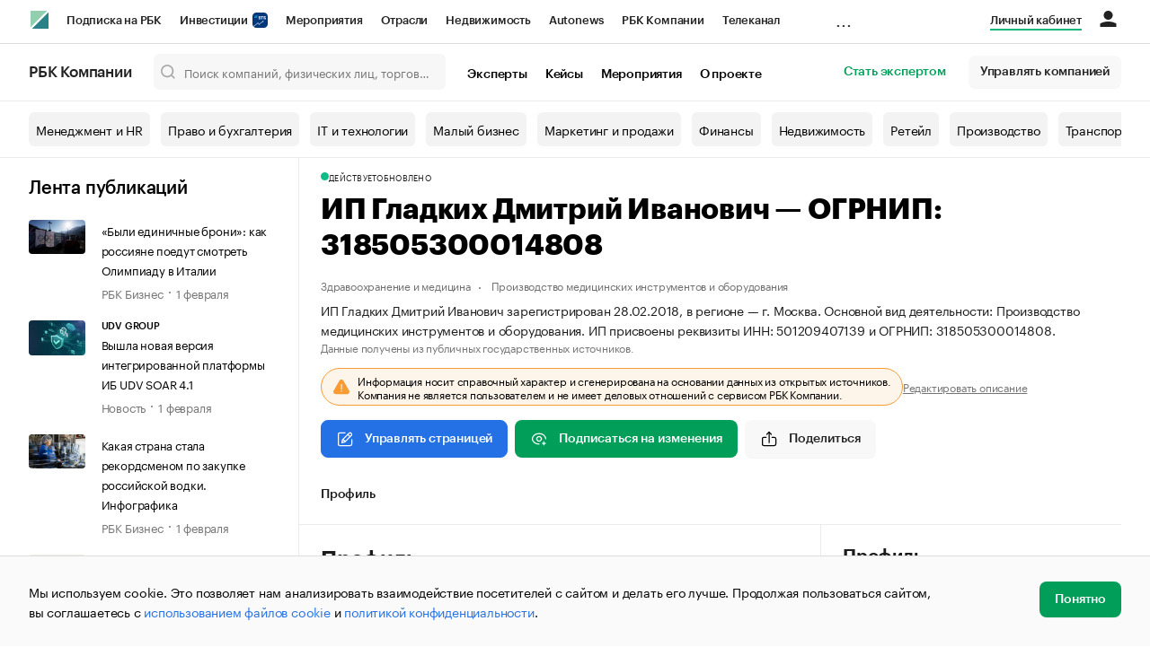

--- FILE ---
content_type: text/html; charset=utf-8
request_url: https://companies.rbc.ru/persons/ogrnip/318505300014808-gladkih-dmitrij-ivanovich/
body_size: 18771
content:
<!doctype html>   <html lang="ru" prefix="og: http://ogp.me/ns#"><head><meta charset="UTF-8"><meta name="viewport" content="width=device-width,minimum-scale=1,maximum-scale=1,initial-scale=1,user-scalable=no"><meta name="msapplication-TileColor" content="#ffffff"><meta name="msapplication-TileImage" content="https://s.rbk.ru/v2_companies_static/assets/img/meta/mstile-144x144.webp"><meta name="msapplication-square70x70logo" content="https://s.rbk.ru/v2_companies_static/assets/img/meta/mstile-70x70.webp"><meta name="msapplication-square150x150logo" content="https://s.rbk.ru/v2_companies_static/assets/img/meta/mstile-150x150.webp"><meta name="msapplication-square310x310logo" content="https://s.rbk.ru/v2_companies_static/assets/img/meta/mstile-310x310.webp"><meta name="msapplication-wide310x150logo" content="https://s.rbk.ru/v2_companies_static/assets/img/meta/mstile-310x150.webp"><meta property="og:url" content="https://companies.rbc.ru/persons/ogrnip/318505300014808-gladkih-dmitrij-ivanovich/"><link rel="shortcut icon" type="image/png" href="https://s.rbk.ru/v2_companies_static/assets/img/meta/favicon.webp"><link rel="apple-touch-icon" sizes="60x60" href="https://s.rbk.ru/v2_companies_static/assets/img/meta/apple-touch-icon-60x60.webp"><link rel="apple-touch-icon" sizes="76x76" href="https://s.rbk.ru/v2_companies_static/assets/img/meta/apple-touch-icon-76x76.webp"><link rel="apple-touch-icon" sizes="120x120" href="https://s.rbk.ru/v2_companies_static/assets/img/meta/apple-touch-icon-120x120.webp"><link rel="apple-touch-icon" sizes="152x152" href="https://s.rbk.ru/v2_companies_static/assets/img/meta/apple-touch-icon-152x152.webp"><link rel="apple-touch-icon" sizes="180x180" href="https://s.rbk.ru/v2_companies_static/assets/img/meta/apple-touch-icon-180x180.webp"><link rel="icon" type="image/png" sizes="192x192" href="https://s.rbk.ru/v2_companies_static/assets/img/meta/android-chrome-192x192.webp"><link rel="icon" type="image/png" sizes="512x512" href="https://s.rbk.ru/v2_companies_static/assets/img/meta/android-chrome-512x512.webp"><link rel="mask-icon" color="#707070" href="https://s.rbk.ru/v2_companies_static/assets/img/meta/safari-pinned-tab.svg"><meta property="twitter:card" content="summary_large_image"><meta property="og:site_name" content="РБК Компании"><meta property="og:locale" content="ru_RU"><meta property="twitter:image" content="https://s.rbk.ru/v2_companies_static/assets/img/meta/rbc-share.webp"><meta property="og:image" content="https://s.rbk.ru/v2_companies_static/assets/img/meta/rbc-share.webp"><meta property="og:image:secure_url" content="https://s.rbk.ru/v2_companies_static/assets/img/meta/rbc-share.webp"><style>@font-face {
  font-weight: 400;
  font-style: normal;
  font-family: 'KazimirText RBC';
  font-display: swap;
  src: url("https://s.rbk.ru/v2_companies_static/assets/fonts/KazimirTextRBC-Regular.woff2") format('woff2'),
    url("https://s.rbk.ru/v2_companies_static/assets/fonts/KazimirTextRBC-Regular.woff") format('woff'),
    url("https://s.rbk.ru/v2_companies_static/assets/fonts/KazimirTextRBC-Regular.ttf") format('ttf');
}
@font-face {
  font-weight: 500;
  font-style: normal;
  font-family: 'KazimirText RBC';
  font-display: swap;
  src: url("https://s.rbk.ru/v2_companies_static/assets/fonts/KazimirTextRBC-Medium.woff2") format('woff2'),
    url("https://s.rbk.ru/v2_companies_static/assets/fonts/KazimirTextRBC-Medium.woff") format('woff'),
    url("https://s.rbk.ru/v2_companies_static/assets/fonts/KazimirTextRBC-Medium.ttf") format('ttf');
}
@font-face {
  font-weight: 400;
  font-style: normal;
  font-family: 'Graphik RBC LC';
  font-display: swap;
  src: url("https://s.rbk.ru/v2_companies_static/assets/fonts/GraphikRBCLC-Regular.woff2") format('woff2'),
    url("https://s.rbk.ru/v2_companies_static/assets/fonts/GraphikRBCLC-Regular.woff") format('woff'),
    url("https://s.rbk.ru/v2_companies_static/assets/fonts/GraphikRBCLC-Regular.ttf") format('ttf');
}
@font-face {
  font-weight: 500;
  font-style: normal;
  font-family: 'Graphik RBC LC';
  font-display: swap;
  src: url("https://s.rbk.ru/v2_companies_static/assets/fonts/GraphikRBCLC-Medium.woff2") format('woff2'),
    url("https://s.rbk.ru/v2_companies_static/assets/fonts/GraphikRBCLC-Medium.woff") format('woff'),
    url("https://s.rbk.ru/v2_companies_static/assets/fonts/GraphikRBCLC-Medium.ttf") format('ttf');
}
@font-face {
  font-weight: 600;
  font-style: normal;
  font-family: 'Graphik RBC LC';
  font-display: swap;
  src: url("https://s.rbk.ru/v2_companies_static/assets/fonts/GraphikRBCLC-Semibold.woff2") format('woff2'),
    url("https://s.rbk.ru/v2_companies_static/assets/fonts/GraphikRBCLC-Semibold.woff") format('woff'),
    url("https://s.rbk.ru/v2_companies_static/assets/fonts/GraphikRBCLC-Semibold.ttf") format('ttf');
}
@font-face {
  font-weight: 700;
  font-style: normal;
  font-family: 'Graphik RBC LC';
  font-display: swap;
  src: url("https://s.rbk.ru/v2_companies_static/assets/fonts/GraphikRBCLC-Bold.woff2") format('woff2'),
    url("https://s.rbk.ru/v2_companies_static/assets/fonts/GraphikRBCLC-Bold.woff") format('woff'),
    url("https://s.rbk.ru/v2_companies_static/assets/fonts/GraphikRBCLC-Bold.ttf") format('ttf');
}
@font-face {
  font-weight: 900;
  font-style: normal;
  font-family: 'Graphik RBC LC';
  font-display: swap;
  src: url("https://s.rbk.ru/v2_companies_static/assets/fonts/GraphikRBCLC-Black.woff2") format('woff2'),
    url("https://s.rbk.ru/v2_companies_static/assets/fonts/GraphikRBCLC-Black.woff") format('woff');
}</style><meta name="og:type" content="website"><title>ИП Гладких Дмитрий Иванович — Москва — ИНН 501209407139, ОГРНИП 318505300014808 | РБК Компании</title><meta property="og:title" content="ИП Гладких Дмитрий Иванович"><meta name="description" content="Индивидуальный предприниматель Гладких Дмитрий Иванович — Москва — ИНН 501209407139, ОГРНИП 318505300014808 — реквизиты, дата регистрации, виды деятельности ОКВЭД на РБК Компании"><meta property="og:description" content="Индивидуальный предприниматель Гладких Дмитрий Иванович — Москва — ИНН 501209407139, ОГРНИП 318505300014808 — реквизиты, дата регистрации, виды деятельности ОКВЭД на РБК Компании"> <link rel="amphtml" href="https://companies.rbc.ru/persons/amp/ogrnip/318505300014808/"><link rel="canonical" href="https://companies.rbc.ru/persons/ogrnip/318505300014808-gladkih-dmitrij-ivanovich/"> <meta name="twitter:card" content="summary"><meta name="twitter:title" content="ИП Гладких Дмитрий Иванович — профиль ИП на РБК Компании"><meta name="twitter:description" content="Профиль ИП: регистрационные данные, ИНН, ОГРНИП, род деятельности."><meta name="twitter:url" content="https://companies.rbc.ru/persons/ogrnip/318505300014808-gladkih-dmitrij-ivanovich/"><script>var _tmr = window._tmr || (window._tmr = []);
_tmr.push({id: "3624869", type: "pageView", start: (new Date()).getTime()});
(function (d, w, id) {
  if (d.getElementById(id)) return;
  var ts = d.createElement("script");
  ts.type = "text/javascript";
  ts.async = true;
  ts.id = id;
  ts.src = "https://top-fwz1.mail.ru/js/code.js";
  var f = function () {
    var s = d.getElementsByTagName("script")[0];
    s.parentNode.insertBefore(ts, s);
  };
  if (w.opera == "[object Opera]") {
    d.addEventListener("DOMContentLoaded", f, false);
  } else {
    f();
  }
})(document, window, "tmr-code");</script><noscript><div><img src="https://top-fwz1.mail.ru/counter?id=3624869;js=na" style="position:absolute;left:-9999px;" alt="Top.Mail.Ru"></div></noscript><script>(function(m,e,t,r,i,k,a){m[i]=m[i]||function()
{(m[i].a=m[i].a||[]).push(arguments)}
;
m[i].l=1*new Date();k=e.createElement(t),a=e.getElementsByTagName(t)[0],k.async=1,k.src=r,a.parentNode.insertBefore(k,a)})
(window, document, "script", "https://mc.yandex.ru/metrika/tag.js", "ym");
ym(64895833, "init",
{ clickmap:true, trackLinks:true, accurateTrackBounce:true, webvisor:true, ecommerce:"dataLayer" }
);</script><noscript><div><img src="https://mc.yandex.ru/watch/64895833" style="position:absolute; left:-9999px;" alt=""></div></noscript><script>(function(e, x, pe, r, i, me, nt){
  e[i]=e[i]||function(){(e[i].a=e[i].a||[]).push(arguments)},
  me=x.createElement(pe),me.async=1,me.src=r,
  nt=x.getElementsByTagName(pe)[0],
  me.addEventListener('error',function(){
    function cb(t){t=t[t.length-1],'function'==typeof t&&t({flags:{}})};
    Array.isArray(e[i].a)&&e[i].a.forEach(cb);
    e[i]=function(){cb(arguments)}
  }),
  nt.parentNode.insertBefore(me,nt)
})
(window, document, 'script', 'https://abt.s3.yandex.net/expjs/latest/exp.js', 'ymab');
ymab('metrika.64895833', 'init');</script><script src="https://yandex.ru/ads/system/context.js" async></script><script>window.yaContextCb = window.yaContextCb</script><script>(function(win, doc, cb){
(win[cb] = win[cb] || []).push(function() {
try {
tnsCounterRbc_ru = new TNS.TnsCounter({
'account':'rbc_ru',
'tmsec': 'rbc_companies'
});
} catch(e){}
});
var tnsscript = doc.createElement('script');
tnsscript.type = 'text/javascript';
tnsscript.async = true;
tnsscript.src = ('https:' == doc.location.protocol ? 'https:' : 'http:') +
'//www.tns-counter.ru/tcounter.js';
var s = doc.getElementsByTagName('script')[0];
s.parentNode.insertBefore(tnsscript, s);
})(window, this.document,'tnscounter_callback');</script><noscript><img src="//www.tns-counter.ru/V13a****rbc_ru/ru/UTF-8/tmsec=rbc_companies/" width="0" height="0" alt=""></noscript><script src="https://www.googletagmanager.com/gtag/js?id=UA-8487723-22"></script><script>window.dataLayer = window.dataLayer || [];
function gtag(){dataLayer.push(arguments);}
gtag('js', new Date());
gtag('config', 'UA-8487723-22');
ga('create', 'UA-8487723-22', 'auto');</script><script id="login-url-data" type="application/json">"https://id.rbc.ru/?landing=rbccompanies\u0026project=rbccompanies"</script> <script id="static-url" type="application/json">"https://s.rbk.ru/v2_companies_static/"</script>  <meta name="robots" content="index, follow"> <script type="application/ld+json">{
  "@context": "https://schema.org",
  "@type": "BreadcrumbList",
  "itemListElement": [{
    "@type": "ListItem",
    "position": 1,
    "name": "✅РБК Компании",
    "item": {
      "@type": "WebPage",
      "@id": "https://companies.rbc.ru/#webpage",
      "url": "https://companies.rbc.ru/"
    }
  }, {
    "@type": "ListItem",
    "position": 2,
    "name": "✅Поиск по ИНН",
    "item": {
      "@type": "WebPage",
      "@id": "https://companies.rbc.ru/find-by-inn/#webpage",
      "url": "https://companies.rbc.ru/find-by-inn/"
    }
  }]
}</script><script type="application/ld+json">{
  "@context": "https://schema.org",
  "@type": "Person",
  "name": "Гладких Дмитрий Иванович",
  
  "jobTitle": "Индивидуальный предприниматель",
  "url": "https://companies.rbc.ru/persons/ogrnip/318505300014808-gladkih-dmitrij-ivanovich/",
  "identifier": [
    {
      "@type": "PropertyValue",
      "name": "ОГРНИП",
      "value": "318505300014808"
    },
    {
      "@type": "PropertyValue",
      "name": "ИНН",
      "value": "501209407139"
    }
  ],
  "address": {
    "@type": "PostalAddress",
    
    "addressRegion": "Москва",
    "addressCountry": "RU"
  },
  "hasOccupation": {
    "@type": "Occupation",
    "name": "Производство медицинских инструментов и оборудования",
    "occupationalCategory": "32.50 — Производство медицинских инструментов и оборудования"
  }
}</script><script id="search-type-data" type="application/json">"persons"</script> <script id="individual-images-json" type="application/json">[]</script> <script id="individual-ogrnip-data" type="application/json">"318505300014808"</script> <script defer="defer" src="https://s.rbk.ru/v2_companies_static/assets/js/common.b231bdd17479ecd6d2a9.js"></script><script defer="defer" src="https://s.rbk.ru/v2_companies_static/assets/js/app.a121c60ae8bacc8a4594.js"></script><script defer="defer" src="https://s.rbk.ru/v2_companies_static/assets/js/widgets.1044788597f7c2856d42.js"></script><link href="https://s.rbk.ru/v2_companies_static/assets/css/app.67873760390a0acd35ad.css" rel="stylesheet"><link href="https://s.rbk.ru/v2_companies_static/assets/css/widgets.67873760390a0acd35ad.css" rel="stylesheet"></head><body data-page-name="">     <div class="topline__padder"></div><div class="topline__wrapper" data-analytics-sticky-top="true"><div class="topline l-window js-topline js-filter-lock-block"><div class="topline__inner l-row"><div class="topline__left js-topline-left"><span class="topline__logo-block"><a class="topline__logo" href="https://rbc.ru" aria-label="РБК" style="background-image: url('https://s.rbk.ru/v10_rbcnews_static/common/current/images/logo.svg')"></a><a class="topline__title" href="https://companies.rbc.ru/">РБК Компании</a></span><a class="topline__project-logo js-topline-logo" href="/">Autonews</a><div class="topline__projects-wrap js-topline-first"><div class="topline__items-container js-topline-dropdown-container"><div class="topline__projects"><div class="topline__item-block js-topline-item"><a class="topline__item js-yandex-counter" href="https://pro.rbc.ru/?from=topline_main" data-yandex-name="from_topline" data-yandex-params="{url: &quot;https://pro.rbc.ru/?from=topline_main&quot;}">Подписка на РБК </div><div class="topline__item-block js-topline-item"><a class="topline__item js-yandex-counter" href="https://www.rbc.ru/quote?utm_source=topline" data-yandex-name="from_topline" data-yandex-params="{url: &quot;https://www.rbc.ru/quote?utm_source=topline&quot;}">Инвестиции <span class="topline__item__image-block"><img class="topline__item__image" src="https://s0.rbk.ru/v6_top_pics/media/img/5/64/347271065287645.svg" alt=""></span></a></div><div class="topline__item-block js-topline-item"><a class="topline__item js-yandex-counter" href="https://events.rbc.ru/?utm_source=topline" data-yandex-name="from_topline" data-yandex-params="{url: &quot;https://events.rbc.ru/?utm_source=topline&quot;}">Мероприятия </div><div class="topline__item-block js-topline-item"><a class="topline__item js-yandex-counter" href="https://www.rbc.ru/industries?utm_source=topline" data-yandex-name="from_topline" data-yandex-params="{url: &quot;https://www.rbc.ru/industries?utm_source=topline&quot;}">Отрасли </div><div class="topline__item-block js-topline-item"><a class="topline__item js-yandex-counter" href="https://realty.rbc.ru/?utm_source=topline" data-yandex-name="from_topline" data-yandex-params="{url: &quot;https://realty.rbc.ru/?utm_source=topline&quot;}">Недвижимость </div><div class="topline__item-block js-topline-item"><a class="topline__item js-yandex-counter" href="https://www.autonews.ru/?utm_source=topline" data-yandex-name="from_topline" data-yandex-params="{url: &quot;https://www.autonews.ru/?utm_source=topline&quot;}">Autonews </div><div class="topline__item-block js-topline-item"><a class="topline__item js-yandex-counter" href="https://companies.rbc.ru/?utm_source=topline" data-yandex-name="from_topline" data-yandex-params="{url: &quot;https://companies.rbc.ru/?utm_source=topline&quot;}">РБК Компании </div><div class="topline__item-block js-topline-item"><a class="topline__item js-yandex-counter" href="https://tv.rbc.ru/?utm_source=topline" data-yandex-name="from_topline" data-yandex-params="{url: &quot;https://tv.rbc.ru/?utm_source=topline&quot;}">Телеканал </div><div class="topline__item-block js-topline-item"><a class="topline__item js-yandex-counter" href="https://www.rbc.ru/wine?utm_source=rbc&amp;utm_medium=menu" data-yandex-name="from_topline" data-yandex-params="{url: &quot;https://www.rbc.ru/wine?utm_source=rbc&amp;utm_medium=menu&quot;}">РБК Вино </div><div class="topline__item-block js-topline-item"><a class="topline__item js-yandex-counter" href="https://sportrbc.ru/?utm_source=topline" data-yandex-name="from_topline" data-yandex-params="{url: &quot;https://sportrbc.ru/?utm_source=topline&quot;}">Спорт </div><div class="topline__item-block js-topline-item"><a class="topline__item js-yandex-counter" href="https://www.rbc.ru/story/education?from=topline_menu" data-yandex-name="from_topline" data-yandex-params="{url: &quot;https://www.rbc.ru/story/education?from=topline_menu&quot;}">РБК Образование </div><div class="topline__item-block js-topline-item"><a class="topline__item js-yandex-counter" href="https://www.rbc.ru/courses?utm_source=topline" data-yandex-name="from_topline" data-yandex-params="{url: &quot;https://www.rbc.ru/courses?utm_source=topline&quot;}">РБК Курсы </div><div class="topline__item-block js-topline-item"><a class="topline__item js-yandex-counter" href="https://www.rbc.ru/life?utm_source=topline" data-yandex-name="from_topline" data-yandex-params="{url: &quot;https://www.rbc.ru/life?utm_source=topline&quot;}">РБК Life </div><div class="topline__item-block js-topline-item"><a class="topline__item js-yandex-counter" href="https://trends.rbc.ru/trends/?utm_source=topline" data-yandex-name="from_topline" data-yandex-params="{url: &quot;https://trends.rbc.ru/trends/?utm_source=topline&quot;}">Тренды </div><div class="topline__item-block js-topline-item"><a class="topline__item js-yandex-counter" href="https://style.rbc.ru/visionaries/?utm_source=rbc_topline" data-yandex-name="from_topline" data-yandex-params="{url: &quot;https://style.rbc.ru/visionaries/?utm_source=rbc_topline&quot;}">Визионеры </div><div class="topline__item-block js-topline-item"><a class="topline__item js-yandex-counter" href="https://www.rbc.ru/national" data-yandex-name="from_topline" data-yandex-params="{url: &quot;https://www.rbc.ru/national&quot;}">Национальные проекты </div><div class="topline__item-block js-topline-item"><a class="topline__item js-yandex-counter" href="https://www.rbc.ru/gorod/?utm_source=topline" data-yandex-name="from_topline" data-yandex-params="{url: &quot;https://www.rbc.ru/gorod/?utm_source=topline&quot;}">Город </div><div class="topline__item-block js-topline-item"><a class="topline__item js-yandex-counter" href="https://style.rbc.ru/?utm_source=topline" data-yandex-name="from_topline" data-yandex-params="{url: &quot;https://style.rbc.ru/?utm_source=topline&quot;}">Стиль </div><div class="topline__item-block js-topline-item"><a class="topline__item js-yandex-counter" href="https://www.rbc.ru/crypto/?utm_source=topline" data-yandex-name="from_topline" data-yandex-params="{url: &quot;https://www.rbc.ru/crypto/?utm_source=topline&quot;}">Крипто </div><div class="topline__item-block js-topline-item"><a class="topline__item js-yandex-counter" href="https://spb.plus.rbc.ru/?utm_source=topline" data-yandex-name="from_topline" data-yandex-params="{url: &quot;https://spb.plus.rbc.ru/?utm_source=topline&quot;}">РБК Бизнес-среда </div><div class="topline__item-block js-topline-item"><a class="topline__item js-yandex-counter" href="https://www.rbc.ru/dc/?utm_source=topline" data-yandex-name="from_topline" data-yandex-params="{url: &quot;https://www.rbc.ru/dc/?utm_source=topline&quot;}">Дискуссионный клуб </div><div class="topline__item-block js-topline-item"><a class="topline__item js-yandex-counter" href="https://marketing.rbc.ru/?utm_source=topline" data-yandex-name="from_topline" data-yandex-params="{url: &quot;https://marketing.rbc.ru/?utm_source=topline&quot;}">Исследования </div><div class="topline__item-block js-topline-item"><a class="topline__item js-yandex-counter" href="https://ratings.ru/?utm_source=topline" data-yandex-name="from_topline" data-yandex-params="{url: &quot;https://ratings.ru/?utm_source=topline&quot;}">Кредитные рейтинги </div><div class="topline__item-block js-topline-item"><a class="topline__item js-yandex-counter" href="https://biztorg.ru/?utm_source=topline" data-yandex-name="from_topline" data-yandex-params="{url: &quot;https://biztorg.ru/?utm_source=topline&quot;}">Франшизы </div><div class="topline__item-block js-topline-item"><a class="topline__item js-yandex-counter" href="https://www.rbc.ru/newspaper/?utm_source=topline" data-yandex-name="from_topline" data-yandex-params="{url: &quot;https://www.rbc.ru/newspaper/?utm_source=topline&quot;}">Газета </div><div class="topline__item-block js-topline-item"><a class="topline__item js-yandex-counter" href="https://spbspecials.rbc.ru/?utm_source=topline" data-yandex-name="from_topline" data-yandex-params="{url: &quot;https://spbspecials.rbc.ru/?utm_source=topline&quot;}">Спецпроекты СПб </div><div class="topline__item-block js-topline-item"><a class="topline__item js-yandex-counter" href="https://spb-bc.rbc.ru/?utm_source=topline" data-yandex-name="from_topline" data-yandex-params="{url: &quot;https://spb-bc.rbc.ru/?utm_source=topline&quot;}">Конференции СПб </div><div class="topline__item-block js-topline-item"><a class="topline__item js-yandex-counter" href="https://specialists.ru/?utm_source=topline" data-yandex-name="from_topline" data-yandex-params="{url: &quot;https://specialists.ru/?utm_source=topline&quot;}">Спецпроекты </div><div class="topline__item-block js-topline-item"><a class="topline__item js-yandex-counter" href="https://corp.rescore.online/?utm_source=topline" data-yandex-name="from_topline" data-yandex-params="{url: &quot;https://corp.rescore.online/?utm_source=topline&quot;}">Проверка контрагентов </div><div class="topline__item-block js-topline-item"><a class="topline__item js-yandex-counter" href="https://esg-index.rbc.ru/" data-yandex-name="from_topline" data-yandex-params="{url: &quot;https://esg-index.rbc.ru/&quot;}">ESG-индекс </div><div class="topline__item-block js-topline-item"><a class="topline__item js-yandex-counter" href="https://www.rbc.ru/rubric/politics?utm_source=topline" data-yandex-name="from_topline" data-yandex-params="{url: &quot;https://www.rbc.ru/rubric/politics?utm_source=topline&quot;}">Политика </div><div class="topline__item-block js-topline-item"><a class="topline__item js-yandex-counter" href="https://www.rbc.ru/rubric/economics?utm_source=topline" data-yandex-name="from_topline" data-yandex-params="{url: &quot;https://www.rbc.ru/rubric/economics?utm_source=topline&quot;}">Экономика </div><div class="topline__item-block js-topline-item"><a class="topline__item js-yandex-counter" href="https://www.rbc.ru/rubric/business?utm_source=topline" data-yandex-name="from_topline" data-yandex-params="{url: &quot;https://www.rbc.ru/rubric/business?utm_source=topline&quot;}">Бизнес </div><div class="topline__item-block js-topline-item"><a class="topline__item js-yandex-counter" href="https://www.rbc.ru/rubric/technology_and_media?utm_source=topline" data-yandex-name="from_topline" data-yandex-params="{url: &quot;https://www.rbc.ru/rubric/technology_and_media?utm_source=topline&quot;}">Технологии и медиа </div><div class="topline__item-block js-topline-item"><a class="topline__item js-yandex-counter" href="https://www.rbc.ru/rubric/finances?utm_source=topline" data-yandex-name="from_topline" data-yandex-params="{url: &quot;https://www.rbc.ru/rubric/finances?utm_source=topline&quot;}">Финансы </div><div class="topline__item-block js-topline-item"><a class="topline__item js-yandex-counter" href="https://cash.rbc.ru/?utm_source=topline" data-yandex-name="from_topline" data-yandex-params="{url: &quot;https://cash.rbc.ru/?utm_source=topline&quot;}">Рынок наличной валюты </div></div></div><div class="topline__more"><div class="topline__dropdown"><a class="topline__dropdown__handle js-topline-dropdown" href="">...</a><div class="topline__dropdown__list js-topline-dropdown-list"><div class="topline__dropdown__list__inner js-topline-dropdown-list-inner"></div></div></div></div></div></div><div class="topline__right"><a class="topline__item topline__popup__submenu-item" href="https://companies.rbc.ru/cabinet/" rel="nofollow" data-analytics-category="personal_cabinet" data-analytics-click-event="personal_cabinet"><span class="topline__item_special-inner">Личный кабинет</span></a><div class="topline__menu"><div class="topline__menu__open js-topline-menu js-yandex-counter" data-yandex-name="click_hamburger"><span></span><span></span><span></span></div><div class="topline__menu__close js-topline-menu-close"><span></span><span></span></div></div><div class="topline__auth js-topline-profile-container" data-auth-origin="https://auth.rbc.ru/"><span class="topline__auth__link js-topline-profile-link"></span><div class="topline__auth-profile"><div class="topline__auth-profile-inner" id="auth-menu-anonymous"><div class="topline__auth-profile-section"><a class="topline__auth-profile-link js-paywall-login" href="https://id.rbc.ru/?landing=rbccompanies&amp;project=rbccompanies" rel="nofollow">Войти / Создать аккаунт</a></div><div class="topline__auth-profile-section"><a class="topline__auth-profile-link" href="/business-growth/">Поделиться новостью на РБК</a><a class="topline__auth-profile-link" href="/request/">Получить пробный доступ</a><a class="topline__auth-profile-link" href="/experts/about/">Стать экспертом</a></div></div><div class="js-topline-profile-menu topline__auth-profile-inner" id="auth-menu-logged-in" data-name="main"><div class="topline__auth-profile-section"><div class="js-topline-profile-wrap"><div class="js-topline-profile-menu-link topline__auth__profile__name" data-name="profile"><span class="topline__auth__profile__data js-topline-profile-data">Профиль</span></div></div></div><div class="topline__auth-profile-section"><a class="topline__auth-profile-link" href="/cabinet/">Мои компании и ИП</a><a class="topline__auth-profile-link" href="/cabinet/verification/companies/search/">Добавить компанию</a><a class="topline__auth-profile-link" href="/cabinet/verification/individuals/search/">Добавить ИП</a><a class="topline__auth-profile-link" href="/help/publications-guide/">Как подготовить публикацию</a><a class="topline__auth-profile-link" href="/help/experts/">Гайд для экспертов</a></div><div class="topline__auth-profile-section"><a class="topline__auth-profile-link" href="/business-growth/">Поделиться новостью на РБК</a><a class="topline__auth-profile-link" href="/request/">Получить пробный доступ</a><a class="topline__auth-profile-link" href="/experts/about/">Стать экспертом</a><a class="topline__auth-profile-link" href="/business-group/">Создать профиль ГК</a></div><div class="topline__auth-profile-section"><a class="topline__auth-profile-link" href="/about/">О проекте</a><a class="topline__auth-profile-link" href="/rules/">Правила сервиса</a><a class="topline__auth-profile-link" href="/feedback/">Написать в поддержку</a><a class="topline__auth-profile-link" href="/cabinet/logout/" rel="nofollow">Выход</a></div></div><div class="js-topline-profile-menu topline__auth-profile-inner" data-name="profile"><div class="topline__auth-profile-section"><div class="js-topline-profile-wrap"><div class="js-topline-profile-menu-link topline__auth__profile__name topline__auth__profile__name_sub" data-name="main"><span class="js-topline-profile-data">Профиль</span></div></div></div><div class="topline__auth-profile-section"><a class="topline__auth-profile-link" href="https://auth.rbc.ru/profile/settings/?back_uri=https%3A%2F%2Fcompanies.rbc.ru%2Fpersons%2Fogrnip%2F318470400050715-dorofeev-nikolaj-vladimirovich%2F&amp;redirect_uri=https%3A%2F%2Fcompanies.rbc.ru%2Fpersons%2Fogrnip%2F318470400050715-dorofeev-nikolaj-vladimirovich%2F" rel="nofollow">Настройки</a><a class="topline__auth-profile-link" href="https://pro.rbc.ru/profile?from=top_button" rel="nofollow">Подписка РБК Pro</a></div></div></div></div></div></div><div class="topline__popup js-topline-popup"><div class="topline__popup__inner js-topline-open-popup-content active"><div class="topline__popup__main-nav"><div class="topline__popup__menu__item topline__popup__menu__item_auth_no" id="mobile-auth-menu-anonymous" style="display: none;"><a class="topline__popup__main-link topline__popup__menu__data js-topline-profile-data js-paywall-login" href="https://id.rbc.ru/?landing=rbccompanies&amp;project=rbccompanies">Войти / Создать аккаунт</a></div><div class="topline__popup__menu__item topline__popup__menu__item_auth" id="mobile-auth-menu-logged-in" style="display: none;"><a class="topline__popup__main-link topline__popup__menu__data js-topline-profile-data js-topline-open-popup-link" href="https://auth.rbc.ru/profile/settings/?back_uri=https%3A%2F%2Fcompanies.rbc.ru%2Fpersons%2Fogrnip%2F318470400050715-dorofeev-nikolaj-vladimirovich%2F&amp;redirect_uri=https%3A%2F%2Fcompanies.rbc.ru%2Fpersons%2Fogrnip%2F318470400050715-dorofeev-nikolaj-vladimirovich%2F" data-content="auth">Профиль</a></div></div><div class="topline__popup__main-nav"><div class="topline__popup__submenu topline__popup__flex"><div class="topline__popup__submenu__wrap"><a class="topline__popup__submenu-item" href="https://companies.rbc.ru/business-growth/" rel="nofollow">Поделиться новостью на РБК</a></div><div class="topline__popup__submenu__wrap"><a class="topline__popup__submenu-item" href="https://companies.rbc.ru/about/">О проекте</a></div><div class="topline__popup__submenu__wrap"><a class="topline__popup__submenu-item" href="https://companies.rbc.ru/experts/about/">Эксперты</a></div><div class="topline__popup__submenu__wrap"><a class="topline__popup__submenu-item" href="https://companies.rbc.ru/cabinet/" rel="nofollow">Мои компании и ИП</a></div><div class="topline__popup__submenu__wrap"><a class="topline__popup__submenu-item js-topline-menu-close" href="https://companies.rbc.ru/request/">Получить пробный доступ</a></div></div></div><div class="topline__popup__submenu topline__popup__flex"><div class="topline__popup__submenu__wrap"><a class="topline__popup__submenu-item js-yandex-counter" href="https://tv.rbc.ru/?utm_source=topline" data-yandex-name="click_hamburger" data-yandex-params="{url: &quot;https://tv.rbc.ru/?utm_source=topline&quot;}">Телеканал</a></div><div class="topline__popup__submenu__wrap"><a class="topline__popup__submenu-item js-yandex-counter" href="https://www.rbc.ru/newspaper/?utm_source=topline" data-yandex-name="click_hamburger" data-yandex-params="{url: &quot;https://www.rbc.ru/newspaper/?utm_source=topline&quot;}">Газета</a></div><div class="topline__popup__submenu__wrap"><a class="topline__popup__submenu-item js-yandex-counter" href="https://trends.rbc.ru/trends/?utm_source=topline" data-yandex-name="click_hamburger" data-yandex-params="{url: &quot;https://trends.rbc.ru/trends/?utm_source=topline&quot;}">Тренды</a></div><div class="topline__popup__submenu__wrap"><a class="topline__popup__submenu-item js-yandex-counter" href="https://plus.rbc.ru/?utm_source=topline" data-yandex-name="click_hamburger" data-yandex-params="{url: &quot;https://plus.rbc.ru/?utm_source=topline&quot;}">РБК+</a></div><div class="topline__popup__submenu__wrap"><a class="topline__popup__submenu-item js-yandex-counter" href="https://pro.rbc.ru/" data-yandex-name="click_hamburger" data-yandex-params="{url: &quot;https://pro.rbc.ru/&quot;}">Pro</a></div><div class="topline__popup__submenu__wrap"><a class="topline__popup__submenu-item js-yandex-counter" href="https://quote.rbc.ru/?utm_source=topline" data-yandex-name="click_hamburger" data-yandex-params="{url: &quot;https://quote.rbc.ru/?utm_source=topline&quot;}">Инвестиции</a></div><div class="topline__popup__submenu__wrap"><a class="topline__popup__submenu-item js-yandex-counter" href="https://www.autonews.ru/?utm_source=topline" data-yandex-name="click_hamburger" data-yandex-params="{url: &quot;https://www.autonews.ru/?utm_source=topline&quot;}">Авто</a></div><div class="topline__popup__submenu__wrap"><a class="topline__popup__submenu-item js-yandex-counter" href="https://sportrbc.ru/?utm_source=topline" data-yandex-name="click_hamburger" data-yandex-params="{url: &quot;https://sportrbc.ru/?utm_source=topline&quot;}">Спорт</a></div><div class="topline__popup__submenu__wrap"><a class="topline__popup__submenu-item js-yandex-counter" href="https://realty.rbc.ru/?utm_source=topline" data-yandex-name="click_hamburger" data-yandex-params="{url: &quot;https://realty.rbc.ru/?utm_source=topline&quot;}">Недвижимость</a></div><div class="topline__popup__submenu__wrap"><a class="topline__popup__submenu-item js-yandex-counter" href="https://style.rbc.ru/?utm_source=topline" data-yandex-name="click_hamburger" data-yandex-params="{url: &quot;https://style.rbc.ru/?utm_source=topline&quot;}">Стиль</a></div><div class="topline__popup__submenu__wrap"><a class="topline__popup__submenu-item js-yandex-counter" href="https://www.rbc.ru/national" data-yandex-name="click_hamburger" data-yandex-params="{url: &quot;https://www.rbc.ru/national&quot;}">Национальные проекты</a></div><div class="topline__popup__submenu__wrap"><a class="topline__popup__submenu-item js-yandex-counter" href="https://www.rbc.ru/crypto/?utm_source=topline" data-yandex-name="click_hamburger" data-yandex-params="{url: &quot;https://www.rbc.ru/crypto/?utm_source=topline&quot;}">Крипто</a></div><div class="topline__popup__submenu__wrap"><a class="topline__popup__submenu-item js-yandex-counter" href="https://marketing.rbc.ru/?utm_source=topline" data-yandex-name="click_hamburger" data-yandex-params="{url: &quot;https://marketing.rbc.ru/?utm_source=topline&quot;}">Исследования</a></div><div class="topline__popup__submenu__wrap"><a class="topline__popup__submenu-item js-yandex-counter" href="https://ratings.ru/?utm_source=topline" data-yandex-name="click_hamburger" data-yandex-params="{url: &quot;https://ratings.ru/?utm_source=topline&quot;}">Кредитные рейтинги</a></div><div class="topline__popup__submenu__wrap"><a class="topline__popup__submenu-item js-yandex-counter" href="https://bc.rbc.ru/?utm_source=topline" data-yandex-name="click_hamburger" data-yandex-params="{url: &quot;https://bc.rbc.ru/?utm_source=topline&quot;}">Конференции</a></div><div class="topline__popup__submenu__wrap"><a class="topline__popup__submenu-item js-yandex-counter" href="https://www.rbc.ru/magazine/?utm_source=topline" data-yandex-name="click_hamburger" data-yandex-params="{url: &quot;https://www.rbc.ru/magazine/?utm_source=topline&quot;}">Журнал</a></div><div class="topline__popup__submenu__wrap"><a class="topline__popup__submenu-item js-yandex-counter" href="https://rescore.online/?utm_source=topline" data-yandex-name="click_hamburger" data-yandex-params="{url: &quot;https://rescore.online/?utm_source=topline&quot;}">Проверка контрагентов</a></div><div class="topline__popup__submenu__wrap"><a class="topline__popup__submenu-item js-yandex-counter" href="https://style.rbc.ru/health/?utm_source=rbc&amp;utm_medium=topline&amp;utm_campaign=health_button" data-yandex-name="topline_2"><span class="topline__item_special-inner">Здоровье</span></a></div><div class="topline__popup__submenu__wrap"><a class="topline__popup__submenu-item js-yandex-counter" href="https://www.rbc.ru/trends/industry/?utm_source=topline" data-yandex-name="topline_1"><span class="topline__item_special-inner">Индустрия 4.0</span></a></div></div></div><div class="topline__popup__inner js-topline-open-popup-content search"><div class="topline__popup__back js-topline-back">Главное меню</div><div class="topline__popup__search"><form class="topline__popup__search__form" action="https://realty.rbc.ru/search/"><input type="hidden" name="project" value="realty"><input class="topline__popup__search__button" type="submit" value="Найти"><div class="topline__popup__search__text"><div class="topline__popup__search__input-wrap"><input class="topline__popup__search__input js-search-input" name="query" autocomplete="off" value="" placeholder="Поиск по сайту"></div></div></form></div></div><div class="topline__popup__inner js-topline-open-popup-content auth"><div class="topline__popup__back js-topline-back">Главное меню</div><div class="topline__popup__inner-auth"><div class="topline__popup__item"><a class="topline__popup__link" href="https://auth.rbc.ru/profile/settings/?back_uri=https%3A%2F%2Fcompanies.rbc.ru%2Fpersons%2Fogrnip%2F318470400050715-dorofeev-nikolaj-vladimirovich%2F&amp;redirect_uri=https%3A%2F%2Fcompanies.rbc.ru%2Fpersons%2Fogrnip%2F318470400050715-dorofeev-nikolaj-vladimirovich%2F" rel="nofollow">Настройки</a></div><div class="topline__popup__item topline__popup__logined"><a class="topline__popup__link" href="https://pro.rbc.ru/profile?from=top_button" rel="nofollow">Подписка на РБК Pro</a></div><div class="topline__popup__item"><a class="topline__popup__link" href="/cabinet/logout/" rel="nofollow">Выход</a></div></div></div></div></div></div><div class="topbar__padder"></div><header class="topbar" data-analytics-sticky-top="true"> <div class="topbar__inner"><a class="topbar__brand" href="/">РБК Компании</a><div class="topbar__search"><div class="search-input-root topbar__form" style="flex: 1;"><span class="skeleton-box w-full h-[40px]"></span></div>   <span class="search-form__filter" id="persons-search-filter-modal"></span></div><nav class="topbar__nav"><a class="topbar__nav-link" href="/experts/">Эксперты</a><a class="topbar__nav-link" href="/cases/">Кейсы</a><a class="topbar__nav-link" href="/events/">Мероприятия</a><a class="topbar__nav-link" href="/about/?from=header_about_project">О проекте</a></nav><div class="topbar__links"><a class="btn btn--sm btn--transparent text-green-600 mr-[12px]" href="/experts/about/?from=header_become_expert">Стать экспертом</a><a class="btn btn--sm btn--gray pl-[16px]" href="/request/?from=header_managing_company">Управлять компанией</a></div></div></header><div class="tag-carousel__padder max-w-[var(--content-max-width)] m-auto"></div><div class="tag-carousel"> <div class="tag-carousel__inner"><div class="carousel w-full flex" id="carousel_e19bc88fc"><div class="carousel__arrow carousel__arrow--prev"><span class="icon icon__left-arrow--white"></span></div><div class="swiper" data-swiper-config="{&quot;spaceBetween&quot;:12,&quot;slidesPerView&quot;:&quot;auto&quot;,&quot;breakpoints&quot;:{&quot;940&quot;:{&quot;slidesPerGroup&quot;:2}},&quot;navigation&quot;:{&quot;prevEl&quot;:&quot;#carousel_e19bc88fc .carousel__arrow.carousel__arrow--prev&quot;,&quot;nextEl&quot;:&quot;#carousel_e19bc88fc .carousel__arrow.carousel__arrow--next&quot;}}"><div class="swiper-wrapper"><div class="swiper-slide bg-gray-400 w-auto p-[8px] rounded-[6px]"><a href="/news/?category_filter=menedzhment-hr">Менеджмент и HR</a></div><div class="swiper-slide bg-gray-400 w-auto p-[8px] rounded-[6px]"><a href="/news/?category_filter=pravo-buhgalteriya">Право и бухгалтерия</a></div><div class="swiper-slide bg-gray-400 w-auto p-[8px] rounded-[6px]"><a href="/news/?category_filter=it-tehnologii">IT и технологии</a></div><div class="swiper-slide bg-gray-400 w-auto p-[8px] rounded-[6px]"><a href="/news/?category_filter=malyij-biznes">Малый бизнес</a></div><div class="swiper-slide bg-gray-400 w-auto p-[8px] rounded-[6px]"><a href="/news/?category_filter=marketing-prodazhi">Маркетинг и продажи</a></div><div class="swiper-slide bg-gray-400 w-auto p-[8px] rounded-[6px]"><a href="/news/?category_filter=finansyi">Финансы</a></div><div class="swiper-slide bg-gray-400 w-auto p-[8px] rounded-[6px]"><a href="/news/?category_filter=nedvizhimost">Недвижимость</a></div><div class="swiper-slide bg-gray-400 w-auto p-[8px] rounded-[6px]"><a href="/news/?category_filter=retejl">Ретейл</a></div><div class="swiper-slide bg-gray-400 w-auto p-[8px] rounded-[6px]"><a href="/news/?category_filter=proizvodstvo">Производство</a></div><div class="swiper-slide bg-gray-400 w-auto p-[8px] rounded-[6px]"><a href="/news/?category_filter=transport">Транспорт</a></div><div class="swiper-slide bg-gray-400 w-auto p-[8px] rounded-[6px]"><a href="/news/?category_filter=obrazovanie-razvitie">Образование и развитие</a></div><div class="swiper-slide bg-gray-400 w-auto p-[8px] rounded-[6px]"><a href="/news/?category_filter=krasota-zdorove">Красота и здоровье</a></div><div class="swiper-slide bg-gray-400 w-auto p-[8px] rounded-[6px]"><a href="/news/?category_filter=otdyih-dosug">Отдых и досуг</a></div><div class="swiper-slide bg-gray-400 w-auto p-[8px] rounded-[6px]"><a href="/news/?category_filter=obschestvo">Общество</a></div></div></div><div class="carousel__arrow carousel__arrow--next"><span class="icon icon__right-arrow--white"></span></div></div></div></div>       <div class="base-layout"><aside class="base-layout__sidebar"><div class="base-layout__sidebar-content">    <div class="news-feed"><div class="home-heading"><a class="home__title home__title--sm" href="/news/">Лента публикаций</a><a class="home-heading__link no-mobile--hidden" href="/news/">Все</a></div><div class="news-feed-container "><div class="">   <div class="companies-news-card companies-news-card--horizontal"><a class="companies-news-card__logo" href="https://www.rbc.ru/business/01/02/2026/697b4e049a7947509266355f" rel="noopener noreferer"><img class="companies-news-card__img" src="https://s0.rbk.ru/v6_top_pics/resized/100xH/media/img/8/30/347696889158308.jpeg" alt="«Были единичные брони»: как россияне поедут смотреть Олимпиаду в Италии" loading="lazy"></a><div class="companies-news-card__body"><a class="companies-news-card__title" href="https://www.rbc.ru/business/01/02/2026/697b4e049a7947509266355f" rel="noopener noreferer">«Были единичные брони»: как россияне поедут смотреть Олимпиаду в Италии</a><div class="companies-news-card__footer"><span>РБК Бизнес</span><span>1&nbsp;февраля</span></div></div></div>           <div class="companies-news-card companies-news-card--horizontal"><a class="companies-news-card__logo" href="/news/MaqauHvK0Z/vyishla-novaya-versiya-integrirovannoj-platformyi-ib-udv-soar-41/"> <img class="companies-news-card__img" src="https://pics.rbc.ru/v2_companies_s3/resized/100xH/media/company_press_release_image/cf0951ee-0ec5-43e7-9d9a-7b62af99d85a.jpg" alt="Вышла новая версия интегрированной платформы оркестрации средств защиты информации, реагирования на инциденты и автоматизации ИБ UDV SOAR 4.1" loading="lazy">  </a><div class="companies-news-card__body"><div> <a class="companies-news-card__name" href="https://companies.rbc.ru/id/5167746202322-udv-group/"><span class="companies-news-card__company"> UDV Group </span></a> <a class="companies-news-card__title" href="/news/MaqauHvK0Z/vyishla-novaya-versiya-integrirovannoj-platformyi-ib-udv-soar-41/">Вышла новая версия интегрированной платформы ИБ UDV SOAR 4.1</a><div class="companies-news-card__footer"><span>Новость</span><span>1&nbsp;февраля</span></div></div> </div></div>      <div class="companies-news-card companies-news-card--horizontal"><a class="companies-news-card__logo" href="https://www.rbc.ru/business/01/02/2026/697b55109a79473fd7a49b1a" rel="noopener noreferer"><img class="companies-news-card__img" src="https://s0.rbk.ru/v6_top_pics/resized/100xH/media/img/0/23/347696916078230.jpeg" alt="Какая страна стала рекордсменом по закупке российской водки. Инфографика" loading="lazy"></a><div class="companies-news-card__body"><a class="companies-news-card__title" href="https://www.rbc.ru/business/01/02/2026/697b55109a79473fd7a49b1a" rel="noopener noreferer">Какая страна стала рекордсменом по закупке российской водки. Инфографика</a><div class="companies-news-card__footer"><span>РБК Бизнес</span><span>1&nbsp;февраля</span></div></div></div>           <div class="companies-news-card companies-news-card--horizontal"><a class="companies-news-card__logo" href="/news/Kv9tjtfj8k/kak-izmenitsya-rol-kriptovalyutyi-v-finansovoj-sisteme-v-blizhajshie-3-5-let/"> <img class="companies-news-card__img" src="https://pics.rbc.ru/v2_companies_s3/resized/100xH/media/company_press_release_image/87ae5e9b-1b91-45df-ab02-c5db48763f6c.jpg" alt="Как изменится роль криптовалюты в финансовой системе в ближайшие 3–5 лет" loading="lazy">  </a><div class="companies-news-card__body"><div> <a class="companies-news-card__name" href="https://companies.rbc.ru/id/1105018005069-skycapital/"><span class="companies-news-card__company"> SkyCapital </span></a> <a class="companies-news-card__title" href="/news/Kv9tjtfj8k/kak-izmenitsya-rol-kriptovalyutyi-v-finansovoj-sisteme-v-blizhajshie-3-5-let/">Как изменится роль криптовалюты в финансовой системе в ближайшие 3–5 лет</a><div class="companies-news-card__footer"><span>Мнение эксперта</span><span>1&nbsp;февраля</span></div></div> </div></div>           <div class="companies-news-card companies-news-card--horizontal"><a class="companies-news-card__logo" href="/news/arJua1L4OJ/ii-robotyi-vyihodyat-na-konvejeryi-kak-kitaj-transformiruet-industriyu/"> <img class="companies-news-card__img" src="https://pics.rbc.ru/v2_companies_s3/resized/100xH/media/company_press_release_image/38f9323b-5179-46dd-9d6e-91275a7c6bc6.jpg" alt="ИИ-роботы выходят на конвейеры: как Китай трансформирует индустрию" loading="lazy">  </a><div class="companies-news-card__body"><div> <a class="companies-news-card__name" href="https://companies.rbc.ru/id/1257700198403-ooo-etsr/"><span class="companies-news-card__company"> ООО «ЭЦР» </span></a> <a class="companies-news-card__title" href="/news/arJua1L4OJ/ii-robotyi-vyihodyat-na-konvejeryi-kak-kitaj-transformiruet-industriyu/">ИИ-роботы выходят на конвейеры: как Китай трансформирует индустрию</a><div class="companies-news-card__footer"><span>Мнение эксперта</span><span>31&nbsp;января</span></div></div> </div></div>           <div class="companies-news-card companies-news-card--horizontal"><a class="companies-news-card__logo" href="/news/gX3OIl78AX/sistema-pest-kontrolya-kak-ona-predotvraschaet-ubyitki-biznesa/"> <img class="companies-news-card__img" src="https://pics.rbc.ru/v2_companies_s3/resized/100xH/media/company_press_release_image/02454092-c051-4525-afb3-d0eff4c08526.jpg" alt="Система пест-контроля: как она предотвращает убытки бизнеса" loading="lazy">  </a><div class="companies-news-card__body"><div> <a class="companies-news-card__name" href="https://companies.rbc.ru/id/1227700145441-dak/"><span class="companies-news-card__company"> ДАК </span></a> <a class="companies-news-card__title" href="/news/gX3OIl78AX/sistema-pest-kontrolya-kak-ona-predotvraschaet-ubyitki-biznesa/">Система пест-контроля: как она предотвращает убытки бизнеса</a><div class="companies-news-card__footer"><span>Мнение эксперта</span><span>31&nbsp;января</span></div></div> </div></div>  <div class="adfox-banner__container relative mb-[20px] w-[300px] h-[600px] hidden md--block" id="adfox_d_sidebar"><div class="absolute top-1/2 left-1/2 -translate-x-1/2 -translate-y-1/2"><span class="icon icon__spinner animate-spin w-[40px] h-[40px]"></span></div></div>         <div class="companies-news-card companies-news-card--horizontal"><a class="companies-news-card__logo" href="/news/c9X5uwIkkM/roman-kornyishev-vertikal-snizhenie-tsen-na-nedvizhimost-ne-proizojdet/"> <img class="companies-news-card__img" src="https://pics.rbc.ru/v2_companies_s3/resized/100xH/media/company_press_release_image/89227d35-6f09-4541-bb9b-bbcf6671a5ba.jpg" alt="Роман Корнышев, «Вертикаль»: «Снижение цен на недвижимость не произойдет»" loading="lazy">  </a><div class="companies-news-card__body"><div> <a class="companies-news-card__name" href="https://companies.rbc.ru/id/1127847045138-ooo-vertikal/"><span class="companies-news-card__company"> ООО «Вертикаль» </span></a> <a class="companies-news-card__title" href="/news/c9X5uwIkkM/roman-kornyishev-vertikal-snizhenie-tsen-na-nedvizhimost-ne-proizojdet/">Роман Корнышев, «Вертикаль»: «Снижение цен на недвижимость не произойдет»</a><div class="companies-news-card__footer"><span>Мнение эксперта</span><span>31&nbsp;января</span></div></div> </div></div>           <div class="companies-news-card companies-news-card--horizontal"><a class="companies-news-card__logo" href="/news/rYAIVqD51o/kak-avtomatizirovat-vvod-dannyih-pri-pomoschi-vlm-modelej/"> <img class="companies-news-card__img" src="https://pics.rbc.ru/v2_companies_s3/resized/100xH/media/company_press_release_image/9c9e8dfd-d51b-42ed-b2f5-5075fda4f6f6.jpg" alt="Как автоматизировать ввод данных при помощи VLM-моделей" loading="lazy">  </a><div class="companies-news-card__body"><div> <a class="companies-news-card__name" href="https://companies.rbc.ru/id/1099847041690-format-koda/"><span class="companies-news-card__company"> «Формат кода» </span></a> <a class="companies-news-card__title" href="/news/rYAIVqD51o/kak-avtomatizirovat-vvod-dannyih-pri-pomoschi-vlm-modelej/">Как автоматизировать ввод данных при помощи VLM-моделей</a><div class="companies-news-card__footer"><span>Мнение эксперта</span><span>31&nbsp;января</span></div></div> </div></div>           <div class="companies-news-card companies-news-card--horizontal"><a class="companies-news-card__logo" href="/news/msf3NfnAwH/preimuschestva-i-nedostatki-rabotyi-s-3d-shattlami-na-skladah/"> <img class="companies-news-card__img" src="https://pics.rbc.ru/v2_companies_s3/resized/100xH/media/company_press_release_image/506a9edd-7010-42e0-ada5-6d7c318bfefc.jpg" alt="Преимущества и недостатки работы с 3D шаттлами на складах" loading="lazy">  </a><div class="companies-news-card__body"><div> <a class="companies-news-card__name" href="https://companies.rbc.ru/id/1099847041690-format-koda/"><span class="companies-news-card__company"> «Формат кода» </span></a> <a class="companies-news-card__title" href="/news/msf3NfnAwH/preimuschestva-i-nedostatki-rabotyi-s-3d-shattlami-na-skladah/">Преимущества и недостатки работы с 3D шаттлами на складах</a><div class="companies-news-card__footer"><span>Мнение эксперта</span><span>31&nbsp;января</span></div></div> </div></div>      <div class="companies-news-card companies-news-card--horizontal"><a class="companies-news-card__logo" href="https://www.rbc.ru/business/31/01/2026/697e2e439a79473c0b32e56c" rel="noopener noreferer"><img class="companies-news-card__img" src="https://s0.rbk.ru/v6_top_pics/resized/100xH/media/img/8/87/347698815946878.jpeg" alt="NYT рассказала о стратегии инвесторов в США «Продавай Америку»" loading="lazy"></a><div class="companies-news-card__body"><a class="companies-news-card__title" href="https://www.rbc.ru/business/31/01/2026/697e2e439a79473c0b32e56c" rel="noopener noreferer">NYT рассказала о стратегии инвесторов в США «Продавай Америку»</a><div class="companies-news-card__footer"><span>РБК Бизнес</span><span>31&nbsp;января</span></div></div></div>           <div class="companies-news-card companies-news-card--horizontal"><a class="companies-news-card__logo" href="/news/0vWhsyTW3i/kak-oplatit-chatgpt-v-rossii-v-2026-godu-ekspertnyij-razbor-sposobov/"> <img class="companies-news-card__img" src="https://pics.rbc.ru/v2_companies_s3/resized/100xH/media/company_press_release_image/6618eead-7c75-4e85-80ae-767645ea201f.jpg" alt="Как оплатить ChatGPT в России в 2026 году: экспертный разбор способов" loading="lazy">  </a><div class="companies-news-card__body"><div> <a class="companies-news-card__name" href="https://companies.rbc.ru/persons/ogrnip/325080000002193-code-topshop/"><span class="companies-news-card__company"> Code-Top.Shop </span></a> <a class="companies-news-card__title" href="/news/0vWhsyTW3i/kak-oplatit-chatgpt-v-rossii-v-2026-godu-ekspertnyij-razbor-sposobov/">Как оплатить ChatGPT в России в 2026 году: экспертный разбор способов</a><div class="companies-news-card__footer"><span>Мнение эксперта</span><span>31&nbsp;января</span></div></div> </div></div>      <div class="companies-news-card companies-news-card--horizontal"><a class="companies-news-card__logo" href="https://www.rbc.ru/business/31/01/2026/697df9929a79475121cb322c" rel="noopener noreferer"><img class="companies-news-card__img" src="https://s0.rbk.ru/v6_top_pics/resized/100xH/media/img/5/44/347698661271445.jpeg" alt="Миллиардер из России поднялся в списке налогоплательщиков в Британии" loading="lazy"></a><div class="companies-news-card__body"><a class="companies-news-card__title" href="https://www.rbc.ru/business/31/01/2026/697df9929a79475121cb322c" rel="noopener noreferer">Миллиардер из России поднялся в списке налогоплательщиков в Британии</a><div class="companies-news-card__footer"><span>РБК Бизнес</span><span>31&nbsp;января</span></div></div></div>           <div class="companies-news-card companies-news-card--horizontal"><a class="companies-news-card__logo" href="/news/9IKytV6k4V/podval-ili-parking-kak-pravilno-vyibrat-pomeschenie-dlya-self-storage/"> <img class="companies-news-card__img" src="https://pics.rbc.ru/v2_companies_s3/resized/100xH/media/company_press_release_image/38f937ba-a009-436d-92d1-a27baf605484.jpg" alt="Подвал или паркинг: как правильно выбрать помещение для self-storage" loading="lazy">  </a><div class="companies-news-card__body"><div> <a class="companies-news-card__name" href="https://companies.rbc.ru/id/1027739377775-megasklad/"><span class="companies-news-card__company"> Мегасклад </span></a> <a class="companies-news-card__title" href="/news/9IKytV6k4V/podval-ili-parking-kak-pravilno-vyibrat-pomeschenie-dlya-self-storage/">Подвал или паркинг: как правильно выбрать помещение для self-storage</a><div class="companies-news-card__footer"><span>Мнение эксперта</span><span>31&nbsp;января</span></div></div> </div></div>           <div class="companies-news-card companies-news-card--horizontal"><a class="companies-news-card__logo" href="/news/0cAisUoM2t/kak-komyuniti-franchajzi-pomogaet-razvitiyu-brenda/"> <img class="companies-news-card__img" src="https://pics.rbc.ru/v2_companies_s3/resized/100xH/media/company_press_release_image/307926f2-5b3d-4f7d-927f-7f8be27168d3.jpg" alt="Как комьюнити франчайзи помогает развитию бренда" loading="lazy">  </a><div class="companies-news-card__body"><div> <a class="companies-news-card__name" href="https://companies.rbc.ru/persons/ogrnip/308616522400063-mir-biznes-mam/"><span class="companies-news-card__company"> Мир Бизнес Мам </span></a> <a class="companies-news-card__title" href="/news/0cAisUoM2t/kak-komyuniti-franchajzi-pomogaet-razvitiyu-brenda/">Как комьюнити франчайзи помогает развитию бренда</a><div class="companies-news-card__footer"><span>Мнение эксперта</span><span>31&nbsp;января</span></div></div> </div></div>      <div class="companies-news-card companies-news-card--horizontal"><a class="companies-news-card__logo" href="https://www.rbc.ru/business/31/01/2026/697df7f09a7947f0eed731d9" rel="noopener noreferer"><img class="companies-news-card__img" src="https://s0.rbk.ru/v6_top_pics/resized/100xH/media/img/9/46/347698639492469.jpeg" alt="Nvidia отказалась от инвестирования $100 млрд в разработчика ChatGPT" loading="lazy"></a><div class="companies-news-card__body"><a class="companies-news-card__title" href="https://www.rbc.ru/business/31/01/2026/697df7f09a7947f0eed731d9" rel="noopener noreferer">Nvidia отказалась от инвестирования $100 млрд в разработчика ChatGPT</a><div class="companies-news-card__footer"><span>РБК Бизнес</span><span>31&nbsp;января</span></div></div></div>           <div class="companies-news-card companies-news-card--horizontal"><a class="companies-news-card__logo" href="/news/iPgcIByCFN/kak-oplatit-cursor-ai-v-rossii-metodyi-aktivatsii-podpiski-2026/"> <img class="companies-news-card__img" src="https://pics.rbc.ru/v2_companies_s3/resized/100xH/media/company_press_release_image/731c7835-65ca-4f78-93cf-cd660491fa9e.jpg" alt="Как оплатить Cursor AI в России: методы активации подписки 2026" loading="lazy">  </a><div class="companies-news-card__body"><div> <a class="companies-news-card__name" href="https://companies.rbc.ru/persons/ogrnip/325080000002193-code-topshop/"><span class="companies-news-card__company"> Code-Top.Shop </span></a> <a class="companies-news-card__title" href="/news/iPgcIByCFN/kak-oplatit-cursor-ai-v-rossii-metodyi-aktivatsii-podpiski-2026/">Как оплатить Cursor AI в России: методы активации подписки 2026</a><div class="companies-news-card__footer"><span>Мнение эксперта</span><span>31&nbsp;января</span></div></div> </div></div>           <div class="companies-news-card companies-news-card--horizontal"><a class="companies-news-card__logo" href="/news/k5ccAfcT6X/chto-budet-proishodit-s-proizvodstvom-korpusnoj-mebeli-v-2026-godu/"> <img class="companies-news-card__img" src="https://pics.rbc.ru/v2_companies_s3/resized/100xH/media/company_press_release_image/d0252722-fe65-4e10-a276-da7857550771.jpg" alt="Что будет происходить с производством корпусной мебели в 2026 году" loading="lazy">  </a><div class="companies-news-card__body"><div> <a class="companies-news-card__name" href="https://companies.rbc.ru/id/1157847045014-ooo-doros/"><span class="companies-news-card__company"> ООО «ДОРОС» </span></a> <a class="companies-news-card__title" href="/news/k5ccAfcT6X/chto-budet-proishodit-s-proizvodstvom-korpusnoj-mebeli-v-2026-godu/">Что будет происходить с производством корпусной мебели в 2026 году</a><div class="companies-news-card__footer"><span>Мнение эксперта</span><span>31&nbsp;января</span></div></div> </div></div>           <div class="companies-news-card companies-news-card--horizontal"><a class="companies-news-card__logo" href="/news/Dy7v1612L2/vimis-izgotovila-mebel-dlya-pervogo-kluba-ddx-fitness-v-sankt-peterburge/"> <img class="companies-news-card__img" src="https://pics.rbc.ru/v2_companies_s3/resized/100xH/media/company_press_release_image/4b250369-9ada-46ee-8bef-4e0c06f31c88.jpg" alt="VIMIS изготовила мебель для первого клуба DDX Fitness в Санкт-Петербурге" loading="lazy">  </a><div class="companies-news-card__body"><div> <a class="companies-news-card__name" href="https://companies.rbc.ru/id/1157847045014-ooo-doros/"><span class="companies-news-card__company"> ООО «ДОРОС» </span></a> <a class="companies-news-card__title" href="/news/Dy7v1612L2/vimis-izgotovila-mebel-dlya-pervogo-kluba-ddx-fitness-v-sankt-peterburge/">VIMIS изготовила мебель для первого клуба DDX Fitness в Санкт-Петербурге</a><div class="companies-news-card__footer"><span>Новость</span><span>31&nbsp;января</span></div></div> </div></div>           <div class="companies-news-card companies-news-card--horizontal"><a class="companies-news-card__logo" href="/news/FymCeHdIE5/kak-it-konkursyi-sozdayut-kadrovyij-rezerv-nauki-cherez-uchastie-shkolnikov/"> <img class="companies-news-card__img" src="https://pics.rbc.ru/v2_companies_s3/resized/100xH/media/company_press_release_image/a001bc69-de6e-4052-95e1-c412357a718a.jpg" alt="Как IT-конкурсы создают кадровый резерв науки через участие школьников" loading="lazy">  </a><div class="companies-news-card__body"><div> <a class="companies-news-card__name" href="https://companies.rbc.ru/persons/ogrnip/322508100294598-akademiya-innovatsij-i-perspektivnyih-issledovanij/"><span class="companies-news-card__company"> Академия инноваций и перспективных исследований </span></a> <a class="companies-news-card__title" href="/news/FymCeHdIE5/kak-it-konkursyi-sozdayut-kadrovyij-rezerv-nauki-cherez-uchastie-shkolnikov/">Как IT-конкурсы создают кадровый резерв науки через участие школьников</a><div class="companies-news-card__footer"><span>Мнение эксперта</span><span>31&nbsp;января</span></div></div> </div></div>           <div class="companies-news-card companies-news-card--horizontal"><a class="companies-news-card__logo" href="/news/fjrZD6eMBN/porog-rosfinmonitoringa-dlya-nedvizhimosti-oblegchenie-ili-risk/"> <img class="companies-news-card__img" src="https://pics.rbc.ru/v2_companies_s3/resized/100xH/media/company_press_release_image/e3476da7-b9e2-40b4-bf68-77e31f13eb18.jpg" alt="Порог Росфинмониторинга для недвижимости: облегчение или риск" loading="lazy">  </a><div class="companies-news-card__body"><div> <a class="companies-news-card__name" href="https://companies.rbc.ru/persons/ogrnip/318774600232369-klub-dengi/"><span class="companies-news-card__company"> Клуб «Деньги» </span></a> <a class="companies-news-card__title" href="/news/fjrZD6eMBN/porog-rosfinmonitoringa-dlya-nedvizhimosti-oblegchenie-ili-risk/">Порог Росфинмониторинга для недвижимости: облегчение или риск</a><div class="companies-news-card__footer"><span>Мнение эксперта</span><span>31&nbsp;января</span></div></div> </div></div>   </div></div><a class="btn btn--md btn--gray w-full" href="/news/">Все публикации</a></div></div></aside><main class="base-layout__main"><div class="base-layout__headline">       <div class="adfox-banner__container relative w-[300px] h-[250px] md--hidden" id="adfox_m_top"><div class="absolute top-1/2 left-1/2 -translate-x-1/2 -translate-y-1/2"><span class="icon icon__spinner animate-spin w-[40px] h-[40px]"></span></div></div><div class="adfox-banner__container relative w-full h-[250px] hidden md--block" id="adfox_d_billboard"><div class="absolute top-1/2 left-1/2 -translate-x-1/2 -translate-y-1/2"><span class="icon icon__spinner animate-spin w-[40px] h-[40px]"></span></div></div><div class="company-headline"><div class="company-headline__info"><span class="person-status-badge person-status-badge--green">Действует</span> <span class="company-headline__status">Обновлено </span></div>   <div class="company-headline__name mb-[16px]"><h1 class="company-headline__title"><span>ИП Гладких Дмитрий Иванович &mdash; ОГРНИП: 318505300014808</span></h1><span class="company-headline__verified"></span> </div> <div class="category-breadcrumb">   <a class="category-breadcrumb__item" href="/category/576-zdravoohranenie/">Здравоохранение и медицина</a>  <a class="category-breadcrumb__item" href="/category/973-proizvodstvo_medicinskih_instrumentov_i_oborudovaniya/">Производство медицинских инструментов и оборудования</a> </div>  <p class="company-headline__text mt-[8px] mobile--mt-[16px]">ИП Гладких Дмитрий Иванович зарегистрирован 28.02.2018, в регионе — г. Москва. Основной вид деятельности: Производство медицинских инструментов и оборудования. ИП присвоены реквизиты ИНН: 501209407139 и ОГРНИП: 318505300014808.</p><p class="info-cell__small">Данные получены из публичных государственных источников.</p><div class="unverified-badge__container"><div class="unverified-badge"><span class="icon icon__warning company-headline__warning"></span><span> Информация носит справочный характер и сгенерирована на основании данных из открытых источников.<br>Компания не является пользователем и не имеет деловых отношений с сервисом РБК Компании. </span></div><a class="company-headline__link" href="/pricing/?ogrnip=318505300014808" rel="nofollow">Редактировать описание</a></div> <div class="company-headline__btns"><a class="btn btn--md btn--blue" href="/pricing/?ogrnip=318505300014808" rel="nofollow" data-analytics-category="individual_detail" data-analytics-click-event="manage_individual_button"><span class="icon icon__edit"></span>Управлять страницей</a><div id="individual-actions-widget"></div><div class="dropdown share-button"><button class="btn btn--md btn--gray" type="button" id="share-button" aria-haspopup="true" aria-expanded="false" data-toggle="dropdown"><span class="icon icon__share"></span><span>Поделиться</span></button><div class="dropdown-menu" aria-labelledby="share-button"><a class="btn btn--md" href="mailto:?subject=РБК Компании: ИП Гладких Дмитрий Иванович&amp;body=Здравствуйте, посмотрите на профиль ИП Гладких Дмитрий Иванович на РБК.
        %0D%0A%0D%0A
        https://companies.rbc.ru/persons/ogrnip/318505300014808-gladkih-dmitrij-ivanovich/
    ">Отправить по почте</a><a class="btn btn--md share-button-url-copy-js">Скопировать ссылку</a></div></div></div></div><div class="company-navbar"><nav class="nav__tabs nav company-navbar__nav" id="object-nav"><div class="nav__links nav__links--placeholder absolute opacity-0 pointer-events-none"> <a class="tab active" href="#general" data-toggle="tab" role="tab">Профиль</a>     </div><div class="nav__links nav__links--visible" role="tablist" data-prevent-page-scrolling> <a class="tab active" href="#general" data-toggle="tab" role="tab">Профиль</a>     <a class="tab hidden" data-expand-button>Ещё</a><a class="tab hidden" data-collapse-button>Свернуть</a></div></nav></div></div><div class="base-layout__grid"><div class="base-layout__content">   <div class="company-detail__content"><div class="tab-pane active" id="general" role="tabpanel">     <div class="info-card company-detail__block company-detail__block--profile"><div class="company-detail-block"><h2 class="company-detail-block__title">Профиль</h2><div class="company-detail-block__container grid-cols-1 mobile--grid-cols-1"><div class="company-detail-block__item company-detail-block__item--label-left"><div class="company-detail-block__item-label">Дата регистрации</div><div class="company-detail-block__item-inner-container">28 февраля 2018</div></div> <div class="company-detail-block__item company-detail-block__item--label-left"><div class="company-detail-block__item-label">Регион</div><div class="company-detail-block__item-inner-container">г. Москва</div></div><div class="company-detail-block__item company-detail-block__item--label-left"><div class="company-detail-block__item-label">ОГРНИП</div><div class="company-detail-block__item-inner-container"><span class="copy-text">318505300014808 <span class="copy-text__icon copy-text-js icon icon__copy" data-placement="top" data-toggle="popover" data-container="body" data-content="Скопировано!" data-text="318505300014808"></span></span></div></div><div class="company-detail-block__item company-detail-block__item--label-left"><div class="company-detail-block__item-label">ИНН</div><div class="company-detail-block__item-inner-container"><span class="copy-text">501209407139 <span class="copy-text__icon copy-text-js icon icon__copy" data-placement="top" data-toggle="popover" data-container="body" data-content="Скопировано!" data-text="501209407139"></span></span></div></div></div></div></div><div class="info-card company-detail__block company-detail__block--profile"><div class="company-detail-block"><h2 class="company-detail-block__title">Коды статистики</h2><div class="company-detail-block__container grid-cols-1 mobile--grid-cols-1"><div class="company-detail-block__item company-detail-block__item--label-left"><div class="company-detail-block__item-label">ОКПО</div><div class="company-detail-block__item-inner-container"><span class="copy-text">0126684126 <span class="copy-text__icon copy-text-js icon icon__copy" data-placement="top" data-toggle="popover" data-container="body" data-content="Скопировано!" data-text="0126684126"></span></span></div></div><div class="company-detail-block__item company-detail-block__item--label-left"><div class="company-detail-block__item-label">ОКАТО</div><div class="company-detail-block__item-inner-container"><span class="copy-text">45263579000 <span class="copy-text__icon copy-text-js icon icon__copy" data-placement="top" data-toggle="popover" data-container="body" data-content="Скопировано!" data-text="45263579000"></span></span></div></div><div class="company-detail-block__item company-detail-block__item--label-left"><div class="company-detail-block__item-label">ОКТМО</div><div class="company-detail-block__item-inner-container"><span class="copy-text">45310000000 <span class="copy-text__icon copy-text-js icon icon__copy" data-placement="top" data-toggle="popover" data-container="body" data-content="Скопировано!" data-text="45310000000"></span></span></div></div><div class="company-detail-block__item company-detail-block__item--label-left"><div class="company-detail-block__item-label">ОКФС</div><div class="company-detail-block__item-inner-container"><span class="copy-text">16 <span class="copy-text__icon copy-text-js icon icon__copy" data-placement="top" data-toggle="popover" data-container="body" data-content="Скопировано!" data-text="16"></span></span></div></div><div class="company-detail-block__item company-detail-block__item--label-left"><div class="company-detail-block__item-label">ОКОГУ</div><div class="company-detail-block__item-inner-container"><span class="copy-text">4210015 <span class="copy-text__icon copy-text-js icon icon__copy" data-placement="top" data-toggle="popover" data-container="body" data-content="Скопировано!" data-text="4210015"></span></span></div></div></div></div></div><div class="info-card company-detail__block company-detail__block--profile"><div class="company-detail-block"><h2 class="company-detail-block__title">Регистрация ФНС</h2><div class="company-detail-block__container grid-cols-1 mobile--grid-cols-1"><div class="company-detail-block__item company-detail-block__item--label-left"><div class="company-detail-block__item-label">Дата регистрации</div><div class="company-detail-block__item-inner-container">27 марта 2020</div></div><div class="company-detail-block__item company-detail-block__item--label-left"><div class="company-detail-block__item-label">Код налогового органа</div><div class="company-detail-block__item-inner-container"><span class="copy-text">7746 <span class="copy-text__icon copy-text-js icon icon__copy" data-placement="top" data-toggle="popover" data-container="body" data-content="Скопировано!" data-text="7746"></span></span></div></div><div class="company-detail-block__item company-detail-block__item--label-left"><div class="company-detail-block__item-label">Наименование налогового органа</div><div class="company-detail-block__item-inner-container"><span class="copy-text">Межрайонная инспекция Федеральной налоговой службы № 46 по г. Москве <span class="copy-text__icon copy-text-js icon icon__copy" data-placement="top" data-toggle="popover" data-container="body" data-content="Скопировано!" data-text="Межрайонная инспекция Федеральной налоговой службы № 46 по г. Москве"></span></span></div></div><div class="company-detail-block__item company-detail-block__item--label-left"><div class="company-detail-block__item-label">Адрес налоговой</div><div class="company-detail-block__item-inner-container"><span class="copy-text">125373, г.Москва, Походный проезд, домовладение 3, стр.2 <span class="copy-text__icon copy-text-js icon icon__copy" data-placement="top" data-toggle="popover" data-container="body" data-content="Скопировано!" data-text="125373, г.Москва, Походный проезд, домовладение 3, стр.2"></span></span></div></div></div></div></div><div class="info-card company-detail__block"><div class="info-card__header"><h2 class="info-card__title">Виды деятельности</h2></div><div class="info-cell__container"><div class="info-cell"><div class="okved-card okved-card--tile"><div class="okved-card__wrapper"><span class="okved-card__code">32.50</span><span class="okved-card__label">Основной</span></div><a class="okved-card__name" href="/okved/32.50/">Производство медицинских инструментов и оборудования</a></div></div> </div></div>           <div class="mindbox-inline-block-placeholder mindbox-inline-block-placeholder--no-desktop"></div></div><div class="tab-pane" id="okved" role="tabpanel"><div class="info-card company-detail__block"><h2 class="company-pane__title">Виды деятельности</h2> <span class="company-okved__title">Основной</span><div class="okved-card okved-card--row"><div class="okved-card__wrapper"><span class="okved-card__code">32.50</span></div><a class="okved-card__name" href="/okved/32.50/">Производство медицинских инструментов и оборудования</a></div>  </div></div>     <div class="company-detail__block--tablet-only"><div class="info-card company-detail__block"><p class="info-card__title">Другие предприниматели с тем же ОКВЭД</p><div class="company-similar__container"><a class="company-similar" href="https://companies.rbc.ru/persons/ogrnip/325030000050384-radnaev-bair-bulatovich/"><span class="person-status-badge person-status-badge--green">Действует</span><span class="company-similar__title">ИП Раднаев Баир Булатович</span><span class="company-similar__category">ИНН: 032623498771</span></a><a class="company-similar" href="https://companies.rbc.ru/persons/ogrnip/323774600150931-volkovskij-evgenij-arturovich/"><span class="person-status-badge person-status-badge--green">Действует</span><span class="company-similar__title">ИП Волковский Евгений Артурович</span><span class="company-similar__category">ИНН: 761002925787</span></a><a class="company-similar" href="https://companies.rbc.ru/persons/ogrnip/323890100000361-zajtsev-ivan-sergeevich/"><span class="person-status-badge person-status-badge--green">Действует</span><span class="company-similar__title">ИП Зайцев Иван Сергеевич</span><span class="company-similar__category">ИНН: 890105482022</span></a><a class="company-similar" href="https://companies.rbc.ru/persons/ogrnip/325320000047999-karayuz-anastasiya-yurevna/"><span class="person-status-badge person-status-badge--green">Действует</span><span class="company-similar__title">ИП Караюз Анастасия Юрьевна</span><span class="company-similar__category">ИНН: 325708477866</span></a><a class="company-similar" href="https://companies.rbc.ru/persons/ogrnip/324050000120503-muslimov-ruslan-muslimovich/"><span class="person-status-badge person-status-badge--green">Действует</span><span class="company-similar__title">ИП Муслимов Руслан Муслимович</span><span class="company-similar__category">ИНН: 052401494200</span></a></div></div> <div class="info-card company-detail__block"><p class="info-card__title">Другие предприниматели в регионе — г. Москва</p><div class="company-similar__container"><a class="company-similar" href="https://companies.rbc.ru/persons/ogrnip/309504227300041-turovtseva-margarita-aleksandrovna/"><span class="person-status-badge person-status-badge--green">Действует</span><span class="company-similar__title">ИП Туровцева Маргарита Александровна</span><span class="company-similar__category">ИНН: 504200371250</span></a><a class="company-similar" href="https://companies.rbc.ru/persons/ogrnip/323774600305489-uchaeva-tatyana-yurevna/"><span class="person-status-badge person-status-badge--green">Действует</span><span class="company-similar__title">ИП Учаева Татьяна Юрьевна</span><span class="company-similar__category">ИНН: 680301370059</span></a><a class="company-similar" href="https://companies.rbc.ru/persons/ogrnip/325774600178908-osipov-aleksandr-konstantinovich/"><span class="person-status-badge person-status-badge--green">Действует</span><span class="company-similar__title">ИП Осипов Александр Константинович</span><span class="company-similar__category">ИНН: 110111170550</span></a><a class="company-similar" href="https://companies.rbc.ru/persons/ogrnip/322774600543905-skorinov-andrej-aleksandrovich/"><span class="person-status-badge person-status-badge--green">Действует</span><span class="company-similar__title">ИП Скоринов Андрей Александрович</span><span class="company-similar__category">ИНН: 744912745958</span></a></div></div></div></div></div><div class="base-layout__aside"><div class="company-detail__aside">   <div class="info-card company-detail__block company-detail__block--profile"><div class="company-detail-block company-detail-block--aside !p-0 !border-0"><p class="company-detail-block__title">Профиль</p><div class="company-detail-block__container grid-cols-1 mobile--grid-cols-1"><div class="company-detail-block__item company-detail-block__item--label-top"><div class="company-detail-block__item-label">Дата регистрации</div><div class="company-detail-block__item-inner-container">28 февраля 2018</div></div> <div class="company-detail-block__item company-detail-block__item--label-top"><div class="company-detail-block__item-label">Регион</div><div class="company-detail-block__item-inner-container">г. Москва</div></div><div class="company-detail-block__item company-detail-block__item--label-top"><div class="company-detail-block__item-label">ОГРНИП</div><div class="company-detail-block__item-inner-container"><span class="copy-text">318505300014808 <span class="copy-text__icon copy-text-js icon icon__copy" data-placement="top" data-toggle="popover" data-container="body" data-content="Скопировано!" data-text="318505300014808"></span></span></div></div><div class="company-detail-block__item company-detail-block__item--label-top"><div class="company-detail-block__item-label">ИНН</div><div class="company-detail-block__item-inner-container"><span class="copy-text">501209407139 <span class="copy-text__icon copy-text-js icon icon__copy" data-placement="top" data-toggle="popover" data-container="body" data-content="Скопировано!" data-text="501209407139"></span></span></div></div></div></div></div><div class="adfox-banner__container relative mb-[20px] w-[240px] h-[400px] hidden md--block" id="adfox_d_aside"><div class="absolute top-1/2 left-1/2 -translate-x-1/2 -translate-y-1/2"><span class="icon icon__spinner animate-spin w-[40px] h-[40px]"></span></div></div>     <div class="info-card company-detail__block"><p class="info-card__title">Другие предприниматели с тем же ОКВЭД</p><div class="company-similar__container"><a class="company-similar" href="https://companies.rbc.ru/persons/ogrnip/325030000050384-radnaev-bair-bulatovich/"><span class="person-status-badge person-status-badge--green">Действует</span><span class="company-similar__title">ИП Раднаев Баир Булатович</span><span class="company-similar__category">ИНН: 032623498771</span></a><a class="company-similar" href="https://companies.rbc.ru/persons/ogrnip/323774600150931-volkovskij-evgenij-arturovich/"><span class="person-status-badge person-status-badge--green">Действует</span><span class="company-similar__title">ИП Волковский Евгений Артурович</span><span class="company-similar__category">ИНН: 761002925787</span></a><a class="company-similar" href="https://companies.rbc.ru/persons/ogrnip/323890100000361-zajtsev-ivan-sergeevich/"><span class="person-status-badge person-status-badge--green">Действует</span><span class="company-similar__title">ИП Зайцев Иван Сергеевич</span><span class="company-similar__category">ИНН: 890105482022</span></a><a class="company-similar" href="https://companies.rbc.ru/persons/ogrnip/325320000047999-karayuz-anastasiya-yurevna/"><span class="person-status-badge person-status-badge--green">Действует</span><span class="company-similar__title">ИП Караюз Анастасия Юрьевна</span><span class="company-similar__category">ИНН: 325708477866</span></a><a class="company-similar" href="https://companies.rbc.ru/persons/ogrnip/324050000120503-muslimov-ruslan-muslimovich/"><span class="person-status-badge person-status-badge--green">Действует</span><span class="company-similar__title">ИП Муслимов Руслан Муслимович</span><span class="company-similar__category">ИНН: 052401494200</span></a></div></div> <div class="info-card company-detail__block"><p class="info-card__title">Другие предприниматели в регионе — г. Москва</p><div class="company-similar__container"><a class="company-similar" href="https://companies.rbc.ru/persons/ogrnip/309504227300041-turovtseva-margarita-aleksandrovna/"><span class="person-status-badge person-status-badge--green">Действует</span><span class="company-similar__title">ИП Туровцева Маргарита Александровна</span><span class="company-similar__category">ИНН: 504200371250</span></a><a class="company-similar" href="https://companies.rbc.ru/persons/ogrnip/323774600305489-uchaeva-tatyana-yurevna/"><span class="person-status-badge person-status-badge--green">Действует</span><span class="company-similar__title">ИП Учаева Татьяна Юрьевна</span><span class="company-similar__category">ИНН: 680301370059</span></a><a class="company-similar" href="https://companies.rbc.ru/persons/ogrnip/325774600178908-osipov-aleksandr-konstantinovich/"><span class="person-status-badge person-status-badge--green">Действует</span><span class="company-similar__title">ИП Осипов Александр Константинович</span><span class="company-similar__category">ИНН: 110111170550</span></a><a class="company-similar" href="https://companies.rbc.ru/persons/ogrnip/322774600543905-skorinov-andrej-aleksandrovich/"><span class="person-status-badge person-status-badge--green">Действует</span><span class="company-similar__title">ИП Скоринов Андрей Александрович</span><span class="company-similar__category">ИНН: 744912745958</span></a></div></div><div class="mindbox-inline-block-placeholder p-[24px] pt-[0] border-0 border-b border-solid border-base-border"></div></div></div></div></main></div><div class="base-layout__footer"><footer class="footer"> <div class="footer__section"><div class="footer__section__content"><div class="footer__col"><a class="footer__link" href="/about/?from=footer_about_project">О проекте</a><a class="footer__link" href="/business-growth/?from=footer_share_news">Поделиться новостью на РБК</a><a class="footer__link" href="/request/?from=footer_trial">Получить пробный доступ</a><a class="footer__link" href="/experts/about/?from=footer_become_expert">Стать экспертом</a><a class="footer__link" href="/reviews/about/?from=footer_reviews">Отзывы о вашей компании</a><a class="footer__link" href="/cases/about/?from=footer_share_cases">Поделиться кейсом</a><a class="footer__link" href="/business-group/?from=footer_group">Создать профиль группы компаний</a><a class="footer__link" href="/groups/20500/rbk/reviews/">Отзывы о сервисе</a><a class="footer__link" href="/partners/?from=footer_partners">Сертифицированные партнеры</a></div><div class="footer__col"><a class="footer__link" href="/news/">Лента публикаций</a><a class="footer__link" href="/experts/">Эксперты</a><a class="footer__link" href="/cases/">Кейсы</a><a class="footer__link" href="/webinars/">Вебинары</a><a class="footer__link" href="/events/">Мероприятия</a><a class="footer__link" href="/handbook/">Учебник РБК Компании</a><a class="footer__link" href="/useful/">Статьи о бизнесе</a><a class="footer__link" href="/glossary/">Словарь PR и маркетинга</a></div><div class="footer__col"><a class="footer__link" href="/okved/">Каталог по ОКВЭД</a><a class="footer__link" href="/regions/">Каталог по регионам</a><a class="footer__link" href="/categories/">Каталог по категориям</a><a class="footer__link" href="/trademarks/">Каталог торговых марок</a><a class="footer__link" href="/individuals/regions/">Каталог ИП по регионам</a><a class="footer__link" href="/rules/">Правила использования сервиса</a><a class="footer__link" href="/images-sources/">Правила использования изображений</a></div><div class="footer__col"><a class="footer__link footer__link--medium" href="/feedback/">Контакты<a class="footer__link" href="/help/">Справка по сервису</a></a><a class="footer__link" href="/find-by-ogrn/">Поиск по ОГРН</a><a class="footer__link" href="/find-by-inn/">Поиск по ИНН</a><a class="footer__link" href="/statistics/">Статистика и аудитория</a><a class="footer__link" href="/sources/">Источники данных</a><a class="footer__link" href="https://focus.kontur.ru/" target="_blank" rel="nofollow noopener">Источник отчетности Контур.Фокус</a><a class="footer__link" href="/faq/">Вопросы и ответы</a><a class="footer__link" href="https://www.rbc.ru/cookie/" target="_blank">Политика Cookies РБК</a></div></div></div><div class="footer__section"><div class="footer__section__content"><div class="bottom-footer"><div class="bottom-footer__wrap"><div class="bottom-footer__inner-mobile"><div class="bottom-footer__list-mobile"><span class="bottom-footer__item-mobile"><a class="bottom-footer__link" href="https://www.rbc.ru/contacts/">Контактная информация</a></span><span class="bottom-footer__item-mobile"><a class="bottom-footer__link" href="https://www.rbc.ru/editors/">Редакция</a></span><span class="bottom-footer__item-mobile"><a class="bottom-footer__link" href="https://www.rbc.ru/subscribe/">Рассылка РБК Новости</a></span><span class="bottom-footer__item-mobile"><a class="bottom-footer__link" href="https://www.rbc.ru/restrictions">Информация об&nbsp;ограничениях</a></span><span class="bottom-footer__item-mobile"><a class="bottom-footer__link" href="https://www.rbc.ru/info/">Правовая информация</a></span><span class="bottom-footer__item-mobile"><a class="bottom-footer__link" href="https://www.rbc.ru/privacy/">О&nbsp;соблюдении авторских прав</a></span></div><div class="bottom-footer__info"><span>&copy; АО &laquo;РОСБИЗНЕСКОНСАЛТИНГ&raquo;, <span class="bottom-footer__nowrap">1995–2026.</span> Сообщения и материалы информационного агентства &laquo;РБК&raquo; (зарегистрировано Федеральной службой по надзору в сфере связи, информационных технологий и массовых коммуникаций (Роскомнадзор) 09.12.2015 за номером ИА №ФС77-63848) сопровождаются пометкой &laquo;РБК&raquo;. Отдельные публикации могут содержать информацию, не предназначенную для пользователей до 18 лет.&nbsp;</span><a class="bottom-footer__link" href="mailto:companycardsfeedback@rbc.ru">companycardsfeedback@rbc.ru</a></div></div><div class="bottom-footer__inner"><div class="bottom-footer__col bottom-footer__col--double"><div class="bottom-footer__subcol"><div class="bottom-footer__title">РБК</div><div class="bottom-footer__list"><div class="bottom-footer__item"><a class="bottom-footer__link" href="https://www.rbcholding.ru/about.shtml">О&nbsp;компании</a></div><div class="bottom-footer__item active"><a class="bottom-footer__link" href="https://www.rbc.ru/contacts/">Контактная информация</a></div><div class="bottom-footer__item active"><a class="bottom-footer__link" href="https://www.rbc.ru/editors/">Редакция</a></div><div class="bottom-footer__item"><a class="bottom-footer__link" href="https://rbc.ru/advert/">Размещение рекламы</a></div><div class="bottom-footer__item"><a class="bottom-footer__link" href="https://intern.rbc.ru/">Стажерская программа</a></div></div></div><div class="bottom-footer__subcol"><div class="bottom-footer__title">Социальные сети</div><div class="bottom-footer__list"><div class="bottom-footer__item"></div><div class="bottom-footer__item"><a class="bottom-footer__link" href="https://vk.com/rbc" target="_blank" rel="noopener noreferer">ВКонтакте</a></div><div class="bottom-footer__item"><a class="bottom-footer__link" href="https://twitter.com/ru_rbc" target="_blank" rel="noopener noreferer">Twitter</a></div><div class="bottom-footer__item"><a class="bottom-footer__link" href="https://www.odnoklassniki.ru/group/51670727852273" target="_blank" rel="noopener noreferer">Одноклассники</a></div><div class="bottom-footer__item"><a class="bottom-footer__link" href="https://www.youtube.com/user/tvrbcnews" target="_blank" rel="noopener noreferer">YouTube</a></div><div class="bottom-footer__item"><a class="bottom-footer__link" href="https://t.me/rbc_news" target="_blank" rel="noopener noreferer">Telegram</a></div><div class="bottom-footer__item"></div><div class="bottom-footer__item"><a class="bottom-footer__link" href="https://zen.yandex.ru/rbc.ru" target="_blank" rel="noopener noreferer">Дзен</a></div></div></div></div><div class="bottom-footer__col"><div class="bottom-footer__title">Новости регионов</div><div class="bottom-footer__list"><div class="bottom-footer__item"><a class="bottom-footer__link" href="https://www.rbc.ru/spb_sz/">Санкт-Петербург и область</a></div><div class="bottom-footer__item"><a class="bottom-footer__link" href="https://ekb.rbc.ru/ekb/">Екатеринбург</a></div><div class="bottom-footer__item"><a class="bottom-footer__link" href="https://nsk.rbc.ru/nsk/">Новосибирск</a></div><div class="bottom-footer__item"><a class="bottom-footer__link" href="https://ufa.rbc.ru/ufa/">Башкортостан</a></div><div class="bottom-footer__item"><a class="bottom-footer__link" href="https://vo.rbc.ru/vo/">Вологодская область</a></div><div class="bottom-footer__item"><a class="bottom-footer__link" href="https://kaliningrad.rbc.ru/kaliningrad/">Калининград</a></div><div class="bottom-footer__item"><a class="bottom-footer__link" href="https://kuban.rbc.ru/krasnodar/">Краснодарский край</a></div><div class="bottom-footer__item"><a class="bottom-footer__link" href="https://nn.rbc.ru/nn/">Нижний Новгород</a></div><div class="bottom-footer__item"><a class="bottom-footer__link" href="https://perm.rbc.ru/perm/">Пермский край</a></div><div class="bottom-footer__item"><a class="bottom-footer__link" href="https://rostov.rbc.ru/rostov/">Ростов-на-Дону</a></div><div class="bottom-footer__item"><a class="bottom-footer__link" href="https://rt.rbc.ru/tatarstan/">Татарстан</a></div><div class="bottom-footer__item"><a class="bottom-footer__link" href="https://t.rbc.ru/tyumen/">Тюмень</a></div><div class="bottom-footer__item"><a class="bottom-footer__link" href="https://chr.rbc.ru/chr/">Черноземье</a></div><div class="bottom-footer__item"><a class="bottom-footer__link" href="https://kavkaz.rbc.ru/kavkaz/">Кавказ</a></div></div></div><div class="bottom-footer__col bottom-footer__col--double"><div class="bottom-footer__subcol"><div class="bottom-footer__title">Подписки</div><div class="bottom-footer__list"><div class="bottom-footer__item active"><a class="bottom-footer__link" href="https://pro.rbc.ru/offers?utm_source=companies.rbc.ru&amp;utm_medium=inhouse_media&amp;utm_campaign=rbc_pro&amp;utm_term=footer">Подписка на РБК</a></div></div><div class="bottom-footer__title">Уведомления</div><div class="bottom-footer__list"><div class="bottom-footer__item"><a class="bottom-footer__link" href="https://static.feed.rbc.ru/rbc/logical/footer/news.rss">RSS Новости</a></div><div class="bottom-footer__item"><a class="bottom-footer__link js-push-notification" href="https://app.rbc.ru/gpn/unsubscribe.html">Оповещения RBC.ru</a></div></div></div><div class="bottom-footer__subcol"><div class="bottom-footer__title">РБК Новости</div><div class="bottom-footer__list"><div class="bottom-footer__item"><a class="bottom-footer__link" href="https://itunes.apple.com/ru/app/%D1%80%D0%B1%D0%BA-%D0%B3%D0%BB%D0%B0%D0%B2%D0%BD%D0%BE%D0%B5/id483524731?mt=8" target="_blank" rel="noopener noreferer">iOS</a></div><div class="bottom-footer__item"><a class="bottom-footer__link" href="https://play.google.com/store/apps/details?id=ru.rbc.news.starter" target="_blank" rel="noopener noreferer">Android</a></div></div><div class="bottom-footer__title">Другие продукты РБК</div><div class="bottom-footer__list"><div class="bottom-footer__item"><a class="bottom-footer__link" href="https://www.nic.ru/" target="_blank" rel="noopener noreferer">Домены и&nbsp;хостинг</a></div><div class="bottom-footer__item"><a class="bottom-footer__link" href="https://reg.cloud" target="_blank" rel="noopener noreferer">Рег.облако</a></div><div class="bottom-footer__item"><a class="bottom-footer__link" href="https://www.reg.ru/solutions/catalog" target="_blank" rel="noopener noreferer">Рег.решения</a></div><div class="bottom-footer__item"><a class="bottom-footer__link" href="https://loveplanet.ru/" target="_blank" rel="noopener noreferer">Знакомства</a></div><div class="bottom-footer__item"><a class="bottom-footer__link" href="https://companies.rbc.ru/" target="_blank" rel="noopener noreferer">РБК Компании</a></div><div class="bottom-footer__item"><a class="bottom-footer__link" href="https://www.rbc.ru/courses" target="_blank" rel="noopener noreferer">РБК Курсы</a></div></div></div></div><div class="bottom-footer__col"><div class="bottom-footer__title">Юридическая информация</div><div class="bottom-footer__list"><div class="bottom-footer__item"><a class="bottom-footer__link" href="https://www.rbc.ru/restrictions">Информация об&nbsp;ограничениях</a></div><div class="bottom-footer__item"><a class="bottom-footer__link" href="https://www.rbc.ru/info/">Правовая информация</a></div><div class="bottom-footer__item"><a class="bottom-footer__link" href="https://www.rbc.ru/privacy/">О&nbsp;соблюдении авторских прав</a></div></div><div class="bottom-footer__copyright"><div class="bottom-footer__info active"><span>&copy; АО &laquo;РОСБИЗНЕСКОНСАЛТИНГ&raquo;, <span class="bottom-footer__nowrap">1995–2026.</span> Сообщения и материалы информационного агентства &laquo;РБК&raquo; (зарегистрировано Федеральной службой по надзору в сфере связи, информационных технологий и массовых коммуникаций (Роскомнадзор) 09.12.2015 за номером ИА №ФС77-63848) сопровождаются пометкой &laquo;РБК&raquo;. Отдельные публикации могут содержать информацию, не предназначенную для пользователей до 18 лет.&nbsp;</span><a class="bottom-footer__link" href="mailto:companycardsfeedback@rbc.ru">companycardsfeedback@rbc.ru</a></div><div class="bottom-footer__info">Котировки мировых финансовых инструментов предоставлены&nbsp;<a class="bottom-footer__link" href="https://www.rbc.ru/restrictions#reuters" target="_blank" rel="noopener noreferer">Reuters</a></div></div></div></div></div></div></div></div></footer></div><div class="cookie-popup hidden" id="cookie-popup"><div class="container"><div class="row no-gutters mx-auto py-3"><div class="col-md-10 col-xs-12 mb-2 sm--mb-0"><span>Мы используем cookie. Это позволяет нам анализировать взаимодействие посетителей с сайтом и делать его лучше. Продолжая пользоваться сайтом, вы соглашаетесь с <a href="https://www.rbc.ru/cookie/" target="_blank">использованием файлов cookie</a> и <a href="https://www.rbc.ru/legal" target="_blank" rel="noopener">политикой конфиденциальности</a>.</span></div><div class="col-md-2 col-xs-12 text-left sm--text-right"><span class="btn btn--md btn--green" id="cookie-popup-accept-btn">Понятно</span></div></div></div></div> <div class="bottom-nav" data-analytics-view-event="tabbar_view"><a class="bottom-nav__link" href="/?from=tabbar_main&amp;utm_from=tabbar_main" data-analytics-click-event="tabbar_click"><span class="icon icon__home"></span><span>Главное</span></a><a class="bottom-nav__link" href="/experts/?from=tabbar_experts&amp;utm_from=tabbar_experts" data-analytics-click-event="tabbar_click"><span class="icon icon__people"></span><span>Эксперты</span></a><a class="bottom-nav__link" href="/cabinet/news/auth-check-redirect/?from=tabbar_add_news&amp;utm_from=tabbar_add_news" data-analytics-click-event="tabbar_click"><span class="icon icon__plus-circle"></span><span>Добавить<br>новость</span></a><a class="bottom-nav__link" href="/cases/?from=tabbar_case&amp;utm_from=tabbar_case" data-analytics-click-event="tabbar_click"><span class="icon icon__briefcase"></span><span>Кейсы</span></a><a class="bottom-nav__link" href="/events/?from=tabbar_events&amp;utm_from=tabbar_events" data-analytics-click-event="tabbar_click"><span class="icon icon__layers"></span><span>Мероприятия</span></a></div><script>var fixedElementsHeight = 0;
document.querySelectorAll('[data-analytics-sticky-top="true"]').forEach(function (el) {
  fixedElementsHeight += el.clientHeight;
});

window.__infoservice_no_ra_adapter_params = {
  project: "rbccompanies",
  env: "production",
  region: "global",
  split: "10A",
  showBanners: false,
  getProjectViewport: function () {
    return {
      left: 0,
      top: fixedElementsHeight,
      right: document.documentElement.clientWidth,
      bottom: document.documentElement.clientHeight,
      offsetRight: 0,
      offsetBottom: 0,
    };
  },
};</script> <script>
    window.__infoservice_build_type = 'production';
    window.__infoservice_static_path = '//s.rbk.ru/v2_companies_static/info-service/1.4.30/';
    window.__infoservice_service_path = '/info-service/api/v2/ev/';
</script>

<script id="js_rm_core_script" src="//s.rbk.ru/v2_companies_static/info-service/1.4.30/build/_core.js" async></script>
<noscript><img src="/info-service/api/v2/noscripts" loading="eager" alt="" style="border:0; position:absolute; left:-9999px;"></noscript>


  <script>(function(w, d, s, h, id) {
    w.roistatProjectId = id; w.roistatHost = h;
    var p = d.location.protocol == "https:" ? "https://" : "http://";
    var u = /^.roistat_visit=[^;]+(.)?$/.test(d.cookie) ? "/dist/module.js" : "/api/site/1.0/"+id+"/init?referrer="+encodeURIComponent(d.location.href);
    var js = d.createElement(s); js.charset="UTF-8"; js.async = 1; js.src = p+h+u; var js2 = d.getElementsByTagName(s)[0]; js2.parentNode.insertBefore(js, js2);
})(window, document, 'script', 'cloud.roistat.com', 'c0c82824cd11f1e533ed792ceb3d0ab2');</script><script>new Image().src = "https://counter.yadro.ru/hit;RBCRU?r"+
escape(document.referrer)+((typeof(screen)=="undefined")?"":
";s"+screen.width+"*"+screen.height+"*"+(screen.colorDepth?
screen.colorDepth:screen.pixelDepth))+";u"+escape(document.URL)+
";"+Math.random();</script><script>mindbox = window.mindbox || function() { mindbox.queue.push(arguments); };
mindbox.queue = mindbox.queue || [];
mindbox('create', {
  endpointId: 'RbcCompanies'
});</script><script async src="https://api.mindbox.ru/scripts/v1/tracker.modern.js"></script><div id="common-react-root"></div><script id="promotions-json" type="application/json">{"black_friday": {"is_active": false}, "black_friday_25_part_4": {"is_active": false}, "last_chance": {"is_active": false}, "entrepreneurs_day_part_1": {"is_active": false}, "entrepreneurs_day_part_2": {"is_active": false}}</script></body></html>